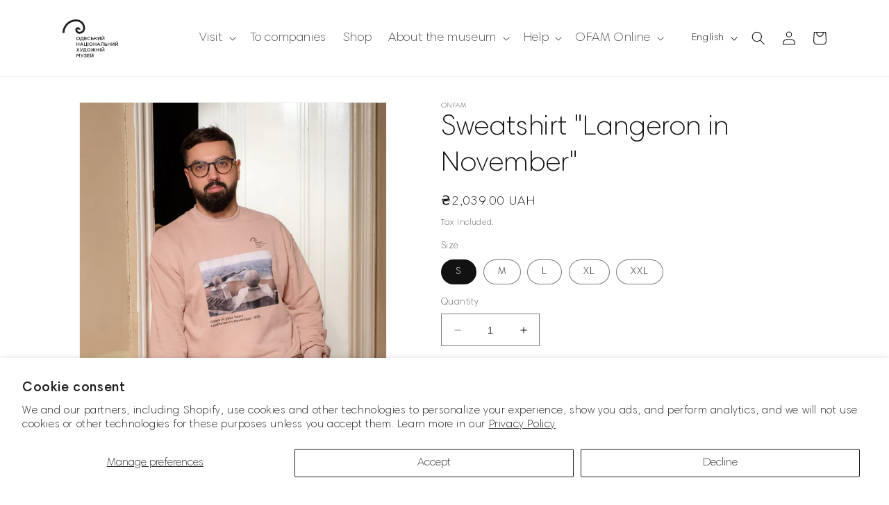

--- FILE ---
content_type: text/html; charset=utf-8
request_url: https://shop.ofam.ua/en/products/%D1%81%D0%B2%D1%96%D1%82%D1%88%D0%BE%D1%82-%D0%BB%D0%B0%D0%BD%D0%B6%D0%B5%D1%80%D0%BE%D0%BD-%D0%B2-%D0%BB%D0%B8%D1%81%D1%82%D0%BE%D0%BF%D0%B0%D0%B4%D1%96
body_size: 24856
content:
<!doctype html>
<html class="no-js" lang="en">
  <head>
    <meta charset="utf-8">
    <meta http-equiv="X-UA-Compatible" content="IE=edge">
    <meta name="viewport" content="width=device-width,initial-scale=1">
    <meta name="theme-color" content="">
    <link rel="canonical" href="https://shop.ofam.ua/en/products/%d1%81%d0%b2%d1%96%d1%82%d1%88%d0%be%d1%82-%d0%bb%d0%b0%d0%bd%d0%b6%d0%b5%d1%80%d0%be%d0%bd-%d0%b2-%d0%bb%d0%b8%d1%81%d1%82%d0%be%d0%bf%d0%b0%d0%b4%d1%96">
    <link rel="preconnect" href="https://cdn.shopify.com" crossorigin><link rel="icon" type="image/png" href="//shop.ofam.ua/cdn/shop/files/cropped-favicon-ofam.png?crop=center&height=32&v=1685301330&width=32"><link rel="preconnect" href="https://fonts.shopifycdn.com" crossorigin><title>
      Sweatshirt &quot;Langeron in November&quot;
 &ndash; ONFAM</title>

    
      <meta name="description" content="Sweatshirt with a reproduction of Yuri Yegorov&#39;s work &quot;Langeron in November&quot; from the main exhibition of the Odessa Art Museum. Three-piece suit, mink color, size measurements in the photo carousel.">
    

    

<meta property="og:site_name" content="ONFAM">
<meta property="og:url" content="https://shop.ofam.ua/en/products/%d1%81%d0%b2%d1%96%d1%82%d1%88%d0%be%d1%82-%d0%bb%d0%b0%d0%bd%d0%b6%d0%b5%d1%80%d0%be%d0%bd-%d0%b2-%d0%bb%d0%b8%d1%81%d1%82%d0%be%d0%bf%d0%b0%d0%b4%d1%96">
<meta property="og:title" content="Sweatshirt &quot;Langeron in November&quot;">
<meta property="og:type" content="product">
<meta property="og:description" content="Sweatshirt with a reproduction of Yuri Yegorov&#39;s work &quot;Langeron in November&quot; from the main exhibition of the Odessa Art Museum. Three-piece suit, mink color, size measurements in the photo carousel."><meta property="og:image" content="http://shop.ofam.ua/cdn/shop/files/DSF2459.jpg?v=1702979113">
  <meta property="og:image:secure_url" content="https://shop.ofam.ua/cdn/shop/files/DSF2459.jpg?v=1702979113">
  <meta property="og:image:width" content="3933">
  <meta property="og:image:height" content="4879"><meta property="og:price:amount" content="2,039.00">
  <meta property="og:price:currency" content="UAH"><meta name="twitter:card" content="summary_large_image">
<meta name="twitter:title" content="Sweatshirt &quot;Langeron in November&quot;">
<meta name="twitter:description" content="Sweatshirt with a reproduction of Yuri Yegorov&#39;s work &quot;Langeron in November&quot; from the main exhibition of the Odessa Art Museum. Three-piece suit, mink color, size measurements in the photo carousel.">


    <script src="//shop.ofam.ua/cdn/shop/t/1/assets/constants.js?v=95358004781563950421685282891" defer="defer"></script>
    <script src="//shop.ofam.ua/cdn/shop/t/1/assets/pubsub.js?v=2921868252632587581685282901" defer="defer"></script>
    <script src="//shop.ofam.ua/cdn/shop/t/1/assets/global.js?v=127210358271191040921685282894" defer="defer"></script>
    <script>window.performance && window.performance.mark && window.performance.mark('shopify.content_for_header.start');</script><meta id="shopify-digital-wallet" name="shopify-digital-wallet" content="/76867469588/digital_wallets/dialog">
<link rel="alternate" hreflang="x-default" href="https://shop.ofam.ua/products/%D1%81%D0%B2%D1%96%D1%82%D1%88%D0%BE%D1%82-%D0%BB%D0%B0%D0%BD%D0%B6%D0%B5%D1%80%D0%BE%D0%BD-%D0%B2-%D0%BB%D0%B8%D1%81%D1%82%D0%BE%D0%BF%D0%B0%D0%B4%D1%96">
<link rel="alternate" hreflang="uk" href="https://shop.ofam.ua/products/%D1%81%D0%B2%D1%96%D1%82%D1%88%D0%BE%D1%82-%D0%BB%D0%B0%D0%BD%D0%B6%D0%B5%D1%80%D0%BE%D0%BD-%D0%B2-%D0%BB%D0%B8%D1%81%D1%82%D0%BE%D0%BF%D0%B0%D0%B4%D1%96">
<link rel="alternate" hreflang="en" href="https://shop.ofam.ua/en/products/%D1%81%D0%B2%D1%96%D1%82%D1%88%D0%BE%D1%82-%D0%BB%D0%B0%D0%BD%D0%B6%D0%B5%D1%80%D0%BE%D0%BD-%D0%B2-%D0%BB%D0%B8%D1%81%D1%82%D0%BE%D0%BF%D0%B0%D0%B4%D1%96">
<link rel="alternate" type="application/json+oembed" href="https://shop.ofam.ua/en/products/%d1%81%d0%b2%d1%96%d1%82%d1%88%d0%be%d1%82-%d0%bb%d0%b0%d0%bd%d0%b6%d0%b5%d1%80%d0%be%d0%bd-%d0%b2-%d0%bb%d0%b8%d1%81%d1%82%d0%be%d0%bf%d0%b0%d0%b4%d1%96.oembed">
<script async="async" src="/checkouts/internal/preloads.js?locale=en-UA"></script>
<script id="shopify-features" type="application/json">{"accessToken":"cda6b8acb060681f0cbb55e4983c0743","betas":["rich-media-storefront-analytics"],"domain":"shop.ofam.ua","predictiveSearch":true,"shopId":76867469588,"locale":"en"}</script>
<script>var Shopify = Shopify || {};
Shopify.shop = "3a1af3-2.myshopify.com";
Shopify.locale = "en";
Shopify.currency = {"active":"UAH","rate":"1.0"};
Shopify.country = "UA";
Shopify.theme = {"name":"OFAM Store","id":150511288596,"schema_name":"Dawn","schema_version":"9.0.0","theme_store_id":887,"role":"main"};
Shopify.theme.handle = "null";
Shopify.theme.style = {"id":null,"handle":null};
Shopify.cdnHost = "shop.ofam.ua/cdn";
Shopify.routes = Shopify.routes || {};
Shopify.routes.root = "/en/";</script>
<script type="module">!function(o){(o.Shopify=o.Shopify||{}).modules=!0}(window);</script>
<script>!function(o){function n(){var o=[];function n(){o.push(Array.prototype.slice.apply(arguments))}return n.q=o,n}var t=o.Shopify=o.Shopify||{};t.loadFeatures=n(),t.autoloadFeatures=n()}(window);</script>
<script id="shop-js-analytics" type="application/json">{"pageType":"product"}</script>
<script defer="defer" async type="module" src="//shop.ofam.ua/cdn/shopifycloud/shop-js/modules/v2/client.init-shop-cart-sync_BdyHc3Nr.en.esm.js"></script>
<script defer="defer" async type="module" src="//shop.ofam.ua/cdn/shopifycloud/shop-js/modules/v2/chunk.common_Daul8nwZ.esm.js"></script>
<script type="module">
  await import("//shop.ofam.ua/cdn/shopifycloud/shop-js/modules/v2/client.init-shop-cart-sync_BdyHc3Nr.en.esm.js");
await import("//shop.ofam.ua/cdn/shopifycloud/shop-js/modules/v2/chunk.common_Daul8nwZ.esm.js");

  window.Shopify.SignInWithShop?.initShopCartSync?.({"fedCMEnabled":true,"windoidEnabled":true});

</script>
<script>(function() {
  var isLoaded = false;
  function asyncLoad() {
    if (isLoaded) return;
    isLoaded = true;
    var urls = ["https:\/\/tools.luckyorange.com\/core\/lo.js?site-id=cc384f4c\u0026shop=3a1af3-2.myshopify.com"];
    for (var i = 0; i < urls.length; i++) {
      var s = document.createElement('script');
      s.type = 'text/javascript';
      s.async = true;
      s.src = urls[i];
      var x = document.getElementsByTagName('script')[0];
      x.parentNode.insertBefore(s, x);
    }
  };
  if(window.attachEvent) {
    window.attachEvent('onload', asyncLoad);
  } else {
    window.addEventListener('load', asyncLoad, false);
  }
})();</script>
<script id="__st">var __st={"a":76867469588,"offset":-18000,"reqid":"13c1abea-d731-4b16-b398-4ee16b755864-1768960589","pageurl":"shop.ofam.ua\/en\/products\/%D1%81%D0%B2%D1%96%D1%82%D1%88%D0%BE%D1%82-%D0%BB%D0%B0%D0%BD%D0%B6%D0%B5%D1%80%D0%BE%D0%BD-%D0%B2-%D0%BB%D0%B8%D1%81%D1%82%D0%BE%D0%BF%D0%B0%D0%B4%D1%96","u":"42de251d73d8","p":"product","rtyp":"product","rid":8887211852052};</script>
<script>window.ShopifyPaypalV4VisibilityTracking = true;</script>
<script id="captcha-bootstrap">!function(){'use strict';const t='contact',e='account',n='new_comment',o=[[t,t],['blogs',n],['comments',n],[t,'customer']],c=[[e,'customer_login'],[e,'guest_login'],[e,'recover_customer_password'],[e,'create_customer']],r=t=>t.map((([t,e])=>`form[action*='/${t}']:not([data-nocaptcha='true']) input[name='form_type'][value='${e}']`)).join(','),a=t=>()=>t?[...document.querySelectorAll(t)].map((t=>t.form)):[];function s(){const t=[...o],e=r(t);return a(e)}const i='password',u='form_key',d=['recaptcha-v3-token','g-recaptcha-response','h-captcha-response',i],f=()=>{try{return window.sessionStorage}catch{return}},m='__shopify_v',_=t=>t.elements[u];function p(t,e,n=!1){try{const o=window.sessionStorage,c=JSON.parse(o.getItem(e)),{data:r}=function(t){const{data:e,action:n}=t;return t[m]||n?{data:e,action:n}:{data:t,action:n}}(c);for(const[e,n]of Object.entries(r))t.elements[e]&&(t.elements[e].value=n);n&&o.removeItem(e)}catch(o){console.error('form repopulation failed',{error:o})}}const l='form_type',E='cptcha';function T(t){t.dataset[E]=!0}const w=window,h=w.document,L='Shopify',v='ce_forms',y='captcha';let A=!1;((t,e)=>{const n=(g='f06e6c50-85a8-45c8-87d0-21a2b65856fe',I='https://cdn.shopify.com/shopifycloud/storefront-forms-hcaptcha/ce_storefront_forms_captcha_hcaptcha.v1.5.2.iife.js',D={infoText:'Protected by hCaptcha',privacyText:'Privacy',termsText:'Terms'},(t,e,n)=>{const o=w[L][v],c=o.bindForm;if(c)return c(t,g,e,D).then(n);var r;o.q.push([[t,g,e,D],n]),r=I,A||(h.body.append(Object.assign(h.createElement('script'),{id:'captcha-provider',async:!0,src:r})),A=!0)});var g,I,D;w[L]=w[L]||{},w[L][v]=w[L][v]||{},w[L][v].q=[],w[L][y]=w[L][y]||{},w[L][y].protect=function(t,e){n(t,void 0,e),T(t)},Object.freeze(w[L][y]),function(t,e,n,w,h,L){const[v,y,A,g]=function(t,e,n){const i=e?o:[],u=t?c:[],d=[...i,...u],f=r(d),m=r(i),_=r(d.filter((([t,e])=>n.includes(e))));return[a(f),a(m),a(_),s()]}(w,h,L),I=t=>{const e=t.target;return e instanceof HTMLFormElement?e:e&&e.form},D=t=>v().includes(t);t.addEventListener('submit',(t=>{const e=I(t);if(!e)return;const n=D(e)&&!e.dataset.hcaptchaBound&&!e.dataset.recaptchaBound,o=_(e),c=g().includes(e)&&(!o||!o.value);(n||c)&&t.preventDefault(),c&&!n&&(function(t){try{if(!f())return;!function(t){const e=f();if(!e)return;const n=_(t);if(!n)return;const o=n.value;o&&e.removeItem(o)}(t);const e=Array.from(Array(32),(()=>Math.random().toString(36)[2])).join('');!function(t,e){_(t)||t.append(Object.assign(document.createElement('input'),{type:'hidden',name:u})),t.elements[u].value=e}(t,e),function(t,e){const n=f();if(!n)return;const o=[...t.querySelectorAll(`input[type='${i}']`)].map((({name:t})=>t)),c=[...d,...o],r={};for(const[a,s]of new FormData(t).entries())c.includes(a)||(r[a]=s);n.setItem(e,JSON.stringify({[m]:1,action:t.action,data:r}))}(t,e)}catch(e){console.error('failed to persist form',e)}}(e),e.submit())}));const S=(t,e)=>{t&&!t.dataset[E]&&(n(t,e.some((e=>e===t))),T(t))};for(const o of['focusin','change'])t.addEventListener(o,(t=>{const e=I(t);D(e)&&S(e,y())}));const B=e.get('form_key'),M=e.get(l),P=B&&M;t.addEventListener('DOMContentLoaded',(()=>{const t=y();if(P)for(const e of t)e.elements[l].value===M&&p(e,B);[...new Set([...A(),...v().filter((t=>'true'===t.dataset.shopifyCaptcha))])].forEach((e=>S(e,t)))}))}(h,new URLSearchParams(w.location.search),n,t,e,['guest_login'])})(!0,!0)}();</script>
<script integrity="sha256-4kQ18oKyAcykRKYeNunJcIwy7WH5gtpwJnB7kiuLZ1E=" data-source-attribution="shopify.loadfeatures" defer="defer" src="//shop.ofam.ua/cdn/shopifycloud/storefront/assets/storefront/load_feature-a0a9edcb.js" crossorigin="anonymous"></script>
<script data-source-attribution="shopify.dynamic_checkout.dynamic.init">var Shopify=Shopify||{};Shopify.PaymentButton=Shopify.PaymentButton||{isStorefrontPortableWallets:!0,init:function(){window.Shopify.PaymentButton.init=function(){};var t=document.createElement("script");t.src="https://shop.ofam.ua/cdn/shopifycloud/portable-wallets/latest/portable-wallets.en.js",t.type="module",document.head.appendChild(t)}};
</script>
<script data-source-attribution="shopify.dynamic_checkout.buyer_consent">
  function portableWalletsHideBuyerConsent(e){var t=document.getElementById("shopify-buyer-consent"),n=document.getElementById("shopify-subscription-policy-button");t&&n&&(t.classList.add("hidden"),t.setAttribute("aria-hidden","true"),n.removeEventListener("click",e))}function portableWalletsShowBuyerConsent(e){var t=document.getElementById("shopify-buyer-consent"),n=document.getElementById("shopify-subscription-policy-button");t&&n&&(t.classList.remove("hidden"),t.removeAttribute("aria-hidden"),n.addEventListener("click",e))}window.Shopify?.PaymentButton&&(window.Shopify.PaymentButton.hideBuyerConsent=portableWalletsHideBuyerConsent,window.Shopify.PaymentButton.showBuyerConsent=portableWalletsShowBuyerConsent);
</script>
<script data-source-attribution="shopify.dynamic_checkout.cart.bootstrap">document.addEventListener("DOMContentLoaded",(function(){function t(){return document.querySelector("shopify-accelerated-checkout-cart, shopify-accelerated-checkout")}if(t())Shopify.PaymentButton.init();else{new MutationObserver((function(e,n){t()&&(Shopify.PaymentButton.init(),n.disconnect())})).observe(document.body,{childList:!0,subtree:!0})}}));
</script>
<script id='scb4127' type='text/javascript' async='' src='https://shop.ofam.ua/cdn/shopifycloud/privacy-banner/storefront-banner.js'></script><script id="sections-script" data-sections="header" defer="defer" src="//shop.ofam.ua/cdn/shop/t/1/compiled_assets/scripts.js?v=354"></script>
<script>window.performance && window.performance.mark && window.performance.mark('shopify.content_for_header.end');</script>


    <style data-shopify>
      @font-face {
  font-family: Poppins;
  font-weight: 400;
  font-style: normal;
  font-display: swap;
  src: url("//shop.ofam.ua/cdn/fonts/poppins/poppins_n4.0ba78fa5af9b0e1a374041b3ceaadf0a43b41362.woff2") format("woff2"),
       url("//shop.ofam.ua/cdn/fonts/poppins/poppins_n4.214741a72ff2596839fc9760ee7a770386cf16ca.woff") format("woff");
}

      @font-face {
  font-family: Poppins;
  font-weight: 700;
  font-style: normal;
  font-display: swap;
  src: url("//shop.ofam.ua/cdn/fonts/poppins/poppins_n7.56758dcf284489feb014a026f3727f2f20a54626.woff2") format("woff2"),
       url("//shop.ofam.ua/cdn/fonts/poppins/poppins_n7.f34f55d9b3d3205d2cd6f64955ff4b36f0cfd8da.woff") format("woff");
}

      @font-face {
  font-family: Poppins;
  font-weight: 400;
  font-style: italic;
  font-display: swap;
  src: url("//shop.ofam.ua/cdn/fonts/poppins/poppins_i4.846ad1e22474f856bd6b81ba4585a60799a9f5d2.woff2") format("woff2"),
       url("//shop.ofam.ua/cdn/fonts/poppins/poppins_i4.56b43284e8b52fc64c1fd271f289a39e8477e9ec.woff") format("woff");
}

      @font-face {
  font-family: Poppins;
  font-weight: 700;
  font-style: italic;
  font-display: swap;
  src: url("//shop.ofam.ua/cdn/fonts/poppins/poppins_i7.42fd71da11e9d101e1e6c7932199f925f9eea42d.woff2") format("woff2"),
       url("//shop.ofam.ua/cdn/fonts/poppins/poppins_i7.ec8499dbd7616004e21155106d13837fff4cf556.woff") format("woff");
}

      @font-face {
  font-family: Poppins;
  font-weight: 400;
  font-style: normal;
  font-display: swap;
  src: url("//shop.ofam.ua/cdn/fonts/poppins/poppins_n4.0ba78fa5af9b0e1a374041b3ceaadf0a43b41362.woff2") format("woff2"),
       url("//shop.ofam.ua/cdn/fonts/poppins/poppins_n4.214741a72ff2596839fc9760ee7a770386cf16ca.woff") format("woff");
}


      :root {
        --font-body-family: Poppins, sans-serif;
        --font-body-style: normal;
        --font-body-weight: 400;
        --font-body-weight-bold: 700;

        --font-heading-family: Poppins, sans-serif;
        --font-heading-style: normal;
        --font-heading-weight: 400;

        --font-body-scale: 1.0;
        --font-heading-scale: 1.0;

        --color-base-text: 18, 18, 18;
        --color-shadow: 18, 18, 18;
        --color-base-background-1: 255, 255, 255;
        --color-base-background-2: 243, 243, 243;
        --color-base-solid-button-labels: 255, 255, 255;
        --color-base-outline-button-labels: 18, 18, 18;
        --color-base-accent-1: 18, 18, 18;
        --color-base-accent-2: 51, 79, 180;
        --payment-terms-background-color: #ffffff;

        --gradient-base-background-1: #ffffff;
        --gradient-base-background-2: #f3f3f3;
        --gradient-base-accent-1: #121212;
        --gradient-base-accent-2: #334fb4;

        --media-padding: px;
        --media-border-opacity: 0.05;
        --media-border-width: 1px;
        --media-radius: 0px;
        --media-shadow-opacity: 0.0;
        --media-shadow-horizontal-offset: 0px;
        --media-shadow-vertical-offset: 4px;
        --media-shadow-blur-radius: 5px;
        --media-shadow-visible: 0;

        --page-width: 120rem;
        --page-width-margin: 0rem;

        --product-card-image-padding: 0.0rem;
        --product-card-corner-radius: 0.0rem;
        --product-card-text-alignment: left;
        --product-card-border-width: 0.0rem;
        --product-card-border-opacity: 0.1;
        --product-card-shadow-opacity: 0.0;
        --product-card-shadow-visible: 0;
        --product-card-shadow-horizontal-offset: 0.0rem;
        --product-card-shadow-vertical-offset: 0.4rem;
        --product-card-shadow-blur-radius: 0.5rem;

        --collection-card-image-padding: 0.0rem;
        --collection-card-corner-radius: 0.0rem;
        --collection-card-text-alignment: left;
        --collection-card-border-width: 0.0rem;
        --collection-card-border-opacity: 0.1;
        --collection-card-shadow-opacity: 0.0;
        --collection-card-shadow-visible: 0;
        --collection-card-shadow-horizontal-offset: 0.0rem;
        --collection-card-shadow-vertical-offset: 0.4rem;
        --collection-card-shadow-blur-radius: 0.5rem;

        --blog-card-image-padding: 0.0rem;
        --blog-card-corner-radius: 0.0rem;
        --blog-card-text-alignment: left;
        --blog-card-border-width: 0.0rem;
        --blog-card-border-opacity: 0.1;
        --blog-card-shadow-opacity: 0.0;
        --blog-card-shadow-visible: 0;
        --blog-card-shadow-horizontal-offset: 0.0rem;
        --blog-card-shadow-vertical-offset: 0.4rem;
        --blog-card-shadow-blur-radius: 0.5rem;

        --badge-corner-radius: 4.0rem;

        --popup-border-width: 1px;
        --popup-border-opacity: 0.1;
        --popup-corner-radius: 0px;
        --popup-shadow-opacity: 0.0;
        --popup-shadow-horizontal-offset: 0px;
        --popup-shadow-vertical-offset: 4px;
        --popup-shadow-blur-radius: 5px;

        --drawer-border-width: 1px;
        --drawer-border-opacity: 0.1;
        --drawer-shadow-opacity: 0.0;
        --drawer-shadow-horizontal-offset: 0px;
        --drawer-shadow-vertical-offset: 4px;
        --drawer-shadow-blur-radius: 5px;

        --spacing-sections-desktop: 0px;
        --spacing-sections-mobile: 0px;

        --grid-desktop-vertical-spacing: 8px;
        --grid-desktop-horizontal-spacing: 8px;
        --grid-mobile-vertical-spacing: 4px;
        --grid-mobile-horizontal-spacing: 4px;

        --text-boxes-border-opacity: 0.1;
        --text-boxes-border-width: 0px;
        --text-boxes-radius: 0px;
        --text-boxes-shadow-opacity: 0.0;
        --text-boxes-shadow-visible: 0;
        --text-boxes-shadow-horizontal-offset: 0px;
        --text-boxes-shadow-vertical-offset: 4px;
        --text-boxes-shadow-blur-radius: 5px;

        --buttons-radius: 0px;
        --buttons-radius-outset: 0px;
        --buttons-border-width: 1px;
        --buttons-border-opacity: 1.0;
        --buttons-shadow-opacity: 0.0;
        --buttons-shadow-visible: 0;
        --buttons-shadow-horizontal-offset: 0px;
        --buttons-shadow-vertical-offset: 4px;
        --buttons-shadow-blur-radius: 5px;
        --buttons-border-offset: 0px;

        --inputs-radius: 0px;
        --inputs-border-width: 1px;
        --inputs-border-opacity: 0.55;
        --inputs-shadow-opacity: 0.0;
        --inputs-shadow-horizontal-offset: 0px;
        --inputs-margin-offset: 0px;
        --inputs-shadow-vertical-offset: 4px;
        --inputs-shadow-blur-radius: 5px;
        --inputs-radius-outset: 0px;

        --variant-pills-radius: 40px;
        --variant-pills-border-width: 1px;
        --variant-pills-border-opacity: 0.55;
        --variant-pills-shadow-opacity: 0.0;
        --variant-pills-shadow-horizontal-offset: 0px;
        --variant-pills-shadow-vertical-offset: 4px;
        --variant-pills-shadow-blur-radius: 5px;
      }

      *,
      *::before,
      *::after {
        box-sizing: inherit;
      }

      html {
        box-sizing: border-box;
        font-size: calc(var(--font-body-scale) * 62.5%);
        height: 100%;
      }

      body {
        display: grid;
        grid-template-rows: auto auto 1fr auto;
        grid-template-columns: 100%;
        min-height: 100%;
        margin: 0;
        font-size: 1.5rem;
        letter-spacing: 0.06rem;
        line-height: calc(1 + 0.8 / var(--font-body-scale));
        font-family: "HarmoniaSansProCyr";
        font-style: var(--font-body-style);
        font-weight: var(--font-body-weight);
      }

        @font-face {
        font-family: "HarmoniaSansProCyr";
        font-weight: 300;
        src: url("https://cdn.shopify.com/s/files/1/0768/6746/9588/files/HarmoniaSansProCyr-Light.woff2?v=1685660587") format("woff2");
      }

        @font-face {
        font-family: "HarmoniaSansProCyr";
        font-weight: 600;
        src: url("https://cdn.shopify.com/s/files/1/0768/6746/9588/files/HarmoniaSansProCyr-SemiBd.woff2?v=1685660587") format("woff2");
      }

      @media screen and (min-width: 750px) {
        body {
          font-size: 1.6rem;
        }
      }
    </style>

    <link href="//shop.ofam.ua/cdn/shop/t/1/assets/base.css?v=27766797892529258181685661173" rel="stylesheet" type="text/css" media="all" />
<link rel="preload" as="font" href="//shop.ofam.ua/cdn/fonts/poppins/poppins_n4.0ba78fa5af9b0e1a374041b3ceaadf0a43b41362.woff2" type="font/woff2" crossorigin><link rel="preload" as="font" href="//shop.ofam.ua/cdn/fonts/poppins/poppins_n4.0ba78fa5af9b0e1a374041b3ceaadf0a43b41362.woff2" type="font/woff2" crossorigin><link rel="stylesheet" href="//shop.ofam.ua/cdn/shop/t/1/assets/component-predictive-search.css?v=85913294783299393391685282887" media="print" onload="this.media='all'"><script>document.documentElement.className = document.documentElement.className.replace('no-js', 'js');
    if (Shopify.designMode) {
      document.documentElement.classList.add('shopify-design-mode');
    }
    </script>

    
    
    

    

 </script>
    
  <script src="https://cdn.shopify.com/extensions/19689677-6488-4a31-adf3-fcf4359c5fd9/forms-2295/assets/shopify-forms-loader.js" type="text/javascript" defer="defer"></script>
<link href="https://monorail-edge.shopifysvc.com" rel="dns-prefetch">
<script>(function(){if ("sendBeacon" in navigator && "performance" in window) {try {var session_token_from_headers = performance.getEntriesByType('navigation')[0].serverTiming.find(x => x.name == '_s').description;} catch {var session_token_from_headers = undefined;}var session_cookie_matches = document.cookie.match(/_shopify_s=([^;]*)/);var session_token_from_cookie = session_cookie_matches && session_cookie_matches.length === 2 ? session_cookie_matches[1] : "";var session_token = session_token_from_headers || session_token_from_cookie || "";function handle_abandonment_event(e) {var entries = performance.getEntries().filter(function(entry) {return /monorail-edge.shopifysvc.com/.test(entry.name);});if (!window.abandonment_tracked && entries.length === 0) {window.abandonment_tracked = true;var currentMs = Date.now();var navigation_start = performance.timing.navigationStart;var payload = {shop_id: 76867469588,url: window.location.href,navigation_start,duration: currentMs - navigation_start,session_token,page_type: "product"};window.navigator.sendBeacon("https://monorail-edge.shopifysvc.com/v1/produce", JSON.stringify({schema_id: "online_store_buyer_site_abandonment/1.1",payload: payload,metadata: {event_created_at_ms: currentMs,event_sent_at_ms: currentMs}}));}}window.addEventListener('pagehide', handle_abandonment_event);}}());</script>
<script id="web-pixels-manager-setup">(function e(e,d,r,n,o){if(void 0===o&&(o={}),!Boolean(null===(a=null===(i=window.Shopify)||void 0===i?void 0:i.analytics)||void 0===a?void 0:a.replayQueue)){var i,a;window.Shopify=window.Shopify||{};var t=window.Shopify;t.analytics=t.analytics||{};var s=t.analytics;s.replayQueue=[],s.publish=function(e,d,r){return s.replayQueue.push([e,d,r]),!0};try{self.performance.mark("wpm:start")}catch(e){}var l=function(){var e={modern:/Edge?\/(1{2}[4-9]|1[2-9]\d|[2-9]\d{2}|\d{4,})\.\d+(\.\d+|)|Firefox\/(1{2}[4-9]|1[2-9]\d|[2-9]\d{2}|\d{4,})\.\d+(\.\d+|)|Chrom(ium|e)\/(9{2}|\d{3,})\.\d+(\.\d+|)|(Maci|X1{2}).+ Version\/(15\.\d+|(1[6-9]|[2-9]\d|\d{3,})\.\d+)([,.]\d+|)( \(\w+\)|)( Mobile\/\w+|) Safari\/|Chrome.+OPR\/(9{2}|\d{3,})\.\d+\.\d+|(CPU[ +]OS|iPhone[ +]OS|CPU[ +]iPhone|CPU IPhone OS|CPU iPad OS)[ +]+(15[._]\d+|(1[6-9]|[2-9]\d|\d{3,})[._]\d+)([._]\d+|)|Android:?[ /-](13[3-9]|1[4-9]\d|[2-9]\d{2}|\d{4,})(\.\d+|)(\.\d+|)|Android.+Firefox\/(13[5-9]|1[4-9]\d|[2-9]\d{2}|\d{4,})\.\d+(\.\d+|)|Android.+Chrom(ium|e)\/(13[3-9]|1[4-9]\d|[2-9]\d{2}|\d{4,})\.\d+(\.\d+|)|SamsungBrowser\/([2-9]\d|\d{3,})\.\d+/,legacy:/Edge?\/(1[6-9]|[2-9]\d|\d{3,})\.\d+(\.\d+|)|Firefox\/(5[4-9]|[6-9]\d|\d{3,})\.\d+(\.\d+|)|Chrom(ium|e)\/(5[1-9]|[6-9]\d|\d{3,})\.\d+(\.\d+|)([\d.]+$|.*Safari\/(?![\d.]+ Edge\/[\d.]+$))|(Maci|X1{2}).+ Version\/(10\.\d+|(1[1-9]|[2-9]\d|\d{3,})\.\d+)([,.]\d+|)( \(\w+\)|)( Mobile\/\w+|) Safari\/|Chrome.+OPR\/(3[89]|[4-9]\d|\d{3,})\.\d+\.\d+|(CPU[ +]OS|iPhone[ +]OS|CPU[ +]iPhone|CPU IPhone OS|CPU iPad OS)[ +]+(10[._]\d+|(1[1-9]|[2-9]\d|\d{3,})[._]\d+)([._]\d+|)|Android:?[ /-](13[3-9]|1[4-9]\d|[2-9]\d{2}|\d{4,})(\.\d+|)(\.\d+|)|Mobile Safari.+OPR\/([89]\d|\d{3,})\.\d+\.\d+|Android.+Firefox\/(13[5-9]|1[4-9]\d|[2-9]\d{2}|\d{4,})\.\d+(\.\d+|)|Android.+Chrom(ium|e)\/(13[3-9]|1[4-9]\d|[2-9]\d{2}|\d{4,})\.\d+(\.\d+|)|Android.+(UC? ?Browser|UCWEB|U3)[ /]?(15\.([5-9]|\d{2,})|(1[6-9]|[2-9]\d|\d{3,})\.\d+)\.\d+|SamsungBrowser\/(5\.\d+|([6-9]|\d{2,})\.\d+)|Android.+MQ{2}Browser\/(14(\.(9|\d{2,})|)|(1[5-9]|[2-9]\d|\d{3,})(\.\d+|))(\.\d+|)|K[Aa][Ii]OS\/(3\.\d+|([4-9]|\d{2,})\.\d+)(\.\d+|)/},d=e.modern,r=e.legacy,n=navigator.userAgent;return n.match(d)?"modern":n.match(r)?"legacy":"unknown"}(),u="modern"===l?"modern":"legacy",c=(null!=n?n:{modern:"",legacy:""})[u],f=function(e){return[e.baseUrl,"/wpm","/b",e.hashVersion,"modern"===e.buildTarget?"m":"l",".js"].join("")}({baseUrl:d,hashVersion:r,buildTarget:u}),m=function(e){var d=e.version,r=e.bundleTarget,n=e.surface,o=e.pageUrl,i=e.monorailEndpoint;return{emit:function(e){var a=e.status,t=e.errorMsg,s=(new Date).getTime(),l=JSON.stringify({metadata:{event_sent_at_ms:s},events:[{schema_id:"web_pixels_manager_load/3.1",payload:{version:d,bundle_target:r,page_url:o,status:a,surface:n,error_msg:t},metadata:{event_created_at_ms:s}}]});if(!i)return console&&console.warn&&console.warn("[Web Pixels Manager] No Monorail endpoint provided, skipping logging."),!1;try{return self.navigator.sendBeacon.bind(self.navigator)(i,l)}catch(e){}var u=new XMLHttpRequest;try{return u.open("POST",i,!0),u.setRequestHeader("Content-Type","text/plain"),u.send(l),!0}catch(e){return console&&console.warn&&console.warn("[Web Pixels Manager] Got an unhandled error while logging to Monorail."),!1}}}}({version:r,bundleTarget:l,surface:e.surface,pageUrl:self.location.href,monorailEndpoint:e.monorailEndpoint});try{o.browserTarget=l,function(e){var d=e.src,r=e.async,n=void 0===r||r,o=e.onload,i=e.onerror,a=e.sri,t=e.scriptDataAttributes,s=void 0===t?{}:t,l=document.createElement("script"),u=document.querySelector("head"),c=document.querySelector("body");if(l.async=n,l.src=d,a&&(l.integrity=a,l.crossOrigin="anonymous"),s)for(var f in s)if(Object.prototype.hasOwnProperty.call(s,f))try{l.dataset[f]=s[f]}catch(e){}if(o&&l.addEventListener("load",o),i&&l.addEventListener("error",i),u)u.appendChild(l);else{if(!c)throw new Error("Did not find a head or body element to append the script");c.appendChild(l)}}({src:f,async:!0,onload:function(){if(!function(){var e,d;return Boolean(null===(d=null===(e=window.Shopify)||void 0===e?void 0:e.analytics)||void 0===d?void 0:d.initialized)}()){var d=window.webPixelsManager.init(e)||void 0;if(d){var r=window.Shopify.analytics;r.replayQueue.forEach((function(e){var r=e[0],n=e[1],o=e[2];d.publishCustomEvent(r,n,o)})),r.replayQueue=[],r.publish=d.publishCustomEvent,r.visitor=d.visitor,r.initialized=!0}}},onerror:function(){return m.emit({status:"failed",errorMsg:"".concat(f," has failed to load")})},sri:function(e){var d=/^sha384-[A-Za-z0-9+/=]+$/;return"string"==typeof e&&d.test(e)}(c)?c:"",scriptDataAttributes:o}),m.emit({status:"loading"})}catch(e){m.emit({status:"failed",errorMsg:(null==e?void 0:e.message)||"Unknown error"})}}})({shopId: 76867469588,storefrontBaseUrl: "https://shop.ofam.ua",extensionsBaseUrl: "https://extensions.shopifycdn.com/cdn/shopifycloud/web-pixels-manager",monorailEndpoint: "https://monorail-edge.shopifysvc.com/unstable/produce_batch",surface: "storefront-renderer",enabledBetaFlags: ["2dca8a86"],webPixelsConfigList: [{"id":"815989012","configuration":"{\"config\":\"{\\\"pixel_id\\\":\\\"G-TRPK37JVB4\\\",\\\"gtag_events\\\":[{\\\"type\\\":\\\"purchase\\\",\\\"action_label\\\":\\\"G-TRPK37JVB4\\\"},{\\\"type\\\":\\\"page_view\\\",\\\"action_label\\\":\\\"G-TRPK37JVB4\\\"},{\\\"type\\\":\\\"view_item\\\",\\\"action_label\\\":\\\"G-TRPK37JVB4\\\"},{\\\"type\\\":\\\"search\\\",\\\"action_label\\\":\\\"G-TRPK37JVB4\\\"},{\\\"type\\\":\\\"add_to_cart\\\",\\\"action_label\\\":\\\"G-TRPK37JVB4\\\"},{\\\"type\\\":\\\"begin_checkout\\\",\\\"action_label\\\":\\\"G-TRPK37JVB4\\\"},{\\\"type\\\":\\\"add_payment_info\\\",\\\"action_label\\\":\\\"G-TRPK37JVB4\\\"}],\\\"enable_monitoring_mode\\\":false}\"}","eventPayloadVersion":"v1","runtimeContext":"OPEN","scriptVersion":"b2a88bafab3e21179ed38636efcd8a93","type":"APP","apiClientId":1780363,"privacyPurposes":[],"dataSharingAdjustments":{"protectedCustomerApprovalScopes":["read_customer_address","read_customer_email","read_customer_name","read_customer_personal_data","read_customer_phone"]}},{"id":"162300180","configuration":"{\"siteId\":\"cc384f4c\",\"environment\":\"production\"}","eventPayloadVersion":"v1","runtimeContext":"STRICT","scriptVersion":"c66f5762e80601f1bfc6799b894f5761","type":"APP","apiClientId":187969,"privacyPurposes":["ANALYTICS","MARKETING","SALE_OF_DATA"],"dataSharingAdjustments":{"protectedCustomerApprovalScopes":[]}},{"id":"shopify-app-pixel","configuration":"{}","eventPayloadVersion":"v1","runtimeContext":"STRICT","scriptVersion":"0450","apiClientId":"shopify-pixel","type":"APP","privacyPurposes":["ANALYTICS","MARKETING"]},{"id":"shopify-custom-pixel","eventPayloadVersion":"v1","runtimeContext":"LAX","scriptVersion":"0450","apiClientId":"shopify-pixel","type":"CUSTOM","privacyPurposes":["ANALYTICS","MARKETING"]}],isMerchantRequest: false,initData: {"shop":{"name":"ONFAM","paymentSettings":{"currencyCode":"UAH"},"myshopifyDomain":"3a1af3-2.myshopify.com","countryCode":"UA","storefrontUrl":"https:\/\/shop.ofam.ua\/en"},"customer":null,"cart":null,"checkout":null,"productVariants":[{"price":{"amount":2039.0,"currencyCode":"UAH"},"product":{"title":"Sweatshirt \"Langeron in November\"","vendor":"ONFAM","id":"8887211852052","untranslatedTitle":"Sweatshirt \"Langeron in November\"","url":"\/en\/products\/%D1%81%D0%B2%D1%96%D1%82%D1%88%D0%BE%D1%82-%D0%BB%D0%B0%D0%BD%D0%B6%D0%B5%D1%80%D0%BE%D0%BD-%D0%B2-%D0%BB%D0%B8%D1%81%D1%82%D0%BE%D0%BF%D0%B0%D0%B4%D1%96","type":""},"id":"47305551806740","image":{"src":"\/\/shop.ofam.ua\/cdn\/shop\/files\/DSF2459.jpg?v=1702979113"},"sku":"","title":"S","untranslatedTitle":"S"},{"price":{"amount":2039.0,"currencyCode":"UAH"},"product":{"title":"Sweatshirt \"Langeron in November\"","vendor":"ONFAM","id":"8887211852052","untranslatedTitle":"Sweatshirt \"Langeron in November\"","url":"\/en\/products\/%D1%81%D0%B2%D1%96%D1%82%D1%88%D0%BE%D1%82-%D0%BB%D0%B0%D0%BD%D0%B6%D0%B5%D1%80%D0%BE%D0%BD-%D0%B2-%D0%BB%D0%B8%D1%81%D1%82%D0%BE%D0%BF%D0%B0%D0%B4%D1%96","type":""},"id":"47305551839508","image":{"src":"\/\/shop.ofam.ua\/cdn\/shop\/files\/DSF2459.jpg?v=1702979113"},"sku":"","title":"M","untranslatedTitle":"M"},{"price":{"amount":2039.0,"currencyCode":"UAH"},"product":{"title":"Sweatshirt \"Langeron in November\"","vendor":"ONFAM","id":"8887211852052","untranslatedTitle":"Sweatshirt \"Langeron in November\"","url":"\/en\/products\/%D1%81%D0%B2%D1%96%D1%82%D1%88%D0%BE%D1%82-%D0%BB%D0%B0%D0%BD%D0%B6%D0%B5%D1%80%D0%BE%D0%BD-%D0%B2-%D0%BB%D0%B8%D1%81%D1%82%D0%BE%D0%BF%D0%B0%D0%B4%D1%96","type":""},"id":"47305551872276","image":{"src":"\/\/shop.ofam.ua\/cdn\/shop\/files\/DSF2459.jpg?v=1702979113"},"sku":"","title":"L","untranslatedTitle":"L"},{"price":{"amount":2039.0,"currencyCode":"UAH"},"product":{"title":"Sweatshirt \"Langeron in November\"","vendor":"ONFAM","id":"8887211852052","untranslatedTitle":"Sweatshirt \"Langeron in November\"","url":"\/en\/products\/%D1%81%D0%B2%D1%96%D1%82%D1%88%D0%BE%D1%82-%D0%BB%D0%B0%D0%BD%D0%B6%D0%B5%D1%80%D0%BE%D0%BD-%D0%B2-%D0%BB%D0%B8%D1%81%D1%82%D0%BE%D0%BF%D0%B0%D0%B4%D1%96","type":""},"id":"47305551905044","image":{"src":"\/\/shop.ofam.ua\/cdn\/shop\/files\/DSF2459.jpg?v=1702979113"},"sku":"","title":"XL","untranslatedTitle":"XL"},{"price":{"amount":2039.0,"currencyCode":"UAH"},"product":{"title":"Sweatshirt \"Langeron in November\"","vendor":"ONFAM","id":"8887211852052","untranslatedTitle":"Sweatshirt \"Langeron in November\"","url":"\/en\/products\/%D1%81%D0%B2%D1%96%D1%82%D1%88%D0%BE%D1%82-%D0%BB%D0%B0%D0%BD%D0%B6%D0%B5%D1%80%D0%BE%D0%BD-%D0%B2-%D0%BB%D0%B8%D1%81%D1%82%D0%BE%D0%BF%D0%B0%D0%B4%D1%96","type":""},"id":"47305551937812","image":{"src":"\/\/shop.ofam.ua\/cdn\/shop\/files\/DSF2459.jpg?v=1702979113"},"sku":"","title":"XXL","untranslatedTitle":"XXL"}],"purchasingCompany":null},},"https://shop.ofam.ua/cdn","fcfee988w5aeb613cpc8e4bc33m6693e112",{"modern":"","legacy":""},{"shopId":"76867469588","storefrontBaseUrl":"https:\/\/shop.ofam.ua","extensionBaseUrl":"https:\/\/extensions.shopifycdn.com\/cdn\/shopifycloud\/web-pixels-manager","surface":"storefront-renderer","enabledBetaFlags":"[\"2dca8a86\"]","isMerchantRequest":"false","hashVersion":"fcfee988w5aeb613cpc8e4bc33m6693e112","publish":"custom","events":"[[\"page_viewed\",{}],[\"product_viewed\",{\"productVariant\":{\"price\":{\"amount\":2039.0,\"currencyCode\":\"UAH\"},\"product\":{\"title\":\"Sweatshirt \\\"Langeron in November\\\"\",\"vendor\":\"ONFAM\",\"id\":\"8887211852052\",\"untranslatedTitle\":\"Sweatshirt \\\"Langeron in November\\\"\",\"url\":\"\/en\/products\/%D1%81%D0%B2%D1%96%D1%82%D1%88%D0%BE%D1%82-%D0%BB%D0%B0%D0%BD%D0%B6%D0%B5%D1%80%D0%BE%D0%BD-%D0%B2-%D0%BB%D0%B8%D1%81%D1%82%D0%BE%D0%BF%D0%B0%D0%B4%D1%96\",\"type\":\"\"},\"id\":\"47305551806740\",\"image\":{\"src\":\"\/\/shop.ofam.ua\/cdn\/shop\/files\/DSF2459.jpg?v=1702979113\"},\"sku\":\"\",\"title\":\"S\",\"untranslatedTitle\":\"S\"}}]]"});</script><script>
  window.ShopifyAnalytics = window.ShopifyAnalytics || {};
  window.ShopifyAnalytics.meta = window.ShopifyAnalytics.meta || {};
  window.ShopifyAnalytics.meta.currency = 'UAH';
  var meta = {"product":{"id":8887211852052,"gid":"gid:\/\/shopify\/Product\/8887211852052","vendor":"ONFAM","type":"","handle":"світшот-ланжерон-в-листопаді","variants":[{"id":47305551806740,"price":203900,"name":"Sweatshirt \"Langeron in November\" - S","public_title":"S","sku":""},{"id":47305551839508,"price":203900,"name":"Sweatshirt \"Langeron in November\" - M","public_title":"M","sku":""},{"id":47305551872276,"price":203900,"name":"Sweatshirt \"Langeron in November\" - L","public_title":"L","sku":""},{"id":47305551905044,"price":203900,"name":"Sweatshirt \"Langeron in November\" - XL","public_title":"XL","sku":""},{"id":47305551937812,"price":203900,"name":"Sweatshirt \"Langeron in November\" - XXL","public_title":"XXL","sku":""}],"remote":false},"page":{"pageType":"product","resourceType":"product","resourceId":8887211852052,"requestId":"13c1abea-d731-4b16-b398-4ee16b755864-1768960589"}};
  for (var attr in meta) {
    window.ShopifyAnalytics.meta[attr] = meta[attr];
  }
</script>
<script class="analytics">
  (function () {
    var customDocumentWrite = function(content) {
      var jquery = null;

      if (window.jQuery) {
        jquery = window.jQuery;
      } else if (window.Checkout && window.Checkout.$) {
        jquery = window.Checkout.$;
      }

      if (jquery) {
        jquery('body').append(content);
      }
    };

    var hasLoggedConversion = function(token) {
      if (token) {
        return document.cookie.indexOf('loggedConversion=' + token) !== -1;
      }
      return false;
    }

    var setCookieIfConversion = function(token) {
      if (token) {
        var twoMonthsFromNow = new Date(Date.now());
        twoMonthsFromNow.setMonth(twoMonthsFromNow.getMonth() + 2);

        document.cookie = 'loggedConversion=' + token + '; expires=' + twoMonthsFromNow;
      }
    }

    var trekkie = window.ShopifyAnalytics.lib = window.trekkie = window.trekkie || [];
    if (trekkie.integrations) {
      return;
    }
    trekkie.methods = [
      'identify',
      'page',
      'ready',
      'track',
      'trackForm',
      'trackLink'
    ];
    trekkie.factory = function(method) {
      return function() {
        var args = Array.prototype.slice.call(arguments);
        args.unshift(method);
        trekkie.push(args);
        return trekkie;
      };
    };
    for (var i = 0; i < trekkie.methods.length; i++) {
      var key = trekkie.methods[i];
      trekkie[key] = trekkie.factory(key);
    }
    trekkie.load = function(config) {
      trekkie.config = config || {};
      trekkie.config.initialDocumentCookie = document.cookie;
      var first = document.getElementsByTagName('script')[0];
      var script = document.createElement('script');
      script.type = 'text/javascript';
      script.onerror = function(e) {
        var scriptFallback = document.createElement('script');
        scriptFallback.type = 'text/javascript';
        scriptFallback.onerror = function(error) {
                var Monorail = {
      produce: function produce(monorailDomain, schemaId, payload) {
        var currentMs = new Date().getTime();
        var event = {
          schema_id: schemaId,
          payload: payload,
          metadata: {
            event_created_at_ms: currentMs,
            event_sent_at_ms: currentMs
          }
        };
        return Monorail.sendRequest("https://" + monorailDomain + "/v1/produce", JSON.stringify(event));
      },
      sendRequest: function sendRequest(endpointUrl, payload) {
        // Try the sendBeacon API
        if (window && window.navigator && typeof window.navigator.sendBeacon === 'function' && typeof window.Blob === 'function' && !Monorail.isIos12()) {
          var blobData = new window.Blob([payload], {
            type: 'text/plain'
          });

          if (window.navigator.sendBeacon(endpointUrl, blobData)) {
            return true;
          } // sendBeacon was not successful

        } // XHR beacon

        var xhr = new XMLHttpRequest();

        try {
          xhr.open('POST', endpointUrl);
          xhr.setRequestHeader('Content-Type', 'text/plain');
          xhr.send(payload);
        } catch (e) {
          console.log(e);
        }

        return false;
      },
      isIos12: function isIos12() {
        return window.navigator.userAgent.lastIndexOf('iPhone; CPU iPhone OS 12_') !== -1 || window.navigator.userAgent.lastIndexOf('iPad; CPU OS 12_') !== -1;
      }
    };
    Monorail.produce('monorail-edge.shopifysvc.com',
      'trekkie_storefront_load_errors/1.1',
      {shop_id: 76867469588,
      theme_id: 150511288596,
      app_name: "storefront",
      context_url: window.location.href,
      source_url: "//shop.ofam.ua/cdn/s/trekkie.storefront.cd680fe47e6c39ca5d5df5f0a32d569bc48c0f27.min.js"});

        };
        scriptFallback.async = true;
        scriptFallback.src = '//shop.ofam.ua/cdn/s/trekkie.storefront.cd680fe47e6c39ca5d5df5f0a32d569bc48c0f27.min.js';
        first.parentNode.insertBefore(scriptFallback, first);
      };
      script.async = true;
      script.src = '//shop.ofam.ua/cdn/s/trekkie.storefront.cd680fe47e6c39ca5d5df5f0a32d569bc48c0f27.min.js';
      first.parentNode.insertBefore(script, first);
    };
    trekkie.load(
      {"Trekkie":{"appName":"storefront","development":false,"defaultAttributes":{"shopId":76867469588,"isMerchantRequest":null,"themeId":150511288596,"themeCityHash":"17157253309948226813","contentLanguage":"en","currency":"UAH","eventMetadataId":"a035728a-beea-46e0-a99a-1a7c38ac5f41"},"isServerSideCookieWritingEnabled":true,"monorailRegion":"shop_domain","enabledBetaFlags":["65f19447"]},"Session Attribution":{},"S2S":{"facebookCapiEnabled":false,"source":"trekkie-storefront-renderer","apiClientId":580111}}
    );

    var loaded = false;
    trekkie.ready(function() {
      if (loaded) return;
      loaded = true;

      window.ShopifyAnalytics.lib = window.trekkie;

      var originalDocumentWrite = document.write;
      document.write = customDocumentWrite;
      try { window.ShopifyAnalytics.merchantGoogleAnalytics.call(this); } catch(error) {};
      document.write = originalDocumentWrite;

      window.ShopifyAnalytics.lib.page(null,{"pageType":"product","resourceType":"product","resourceId":8887211852052,"requestId":"13c1abea-d731-4b16-b398-4ee16b755864-1768960589","shopifyEmitted":true});

      var match = window.location.pathname.match(/checkouts\/(.+)\/(thank_you|post_purchase)/)
      var token = match? match[1]: undefined;
      if (!hasLoggedConversion(token)) {
        setCookieIfConversion(token);
        window.ShopifyAnalytics.lib.track("Viewed Product",{"currency":"UAH","variantId":47305551806740,"productId":8887211852052,"productGid":"gid:\/\/shopify\/Product\/8887211852052","name":"Sweatshirt \"Langeron in November\" - S","price":"2039.00","sku":"","brand":"ONFAM","variant":"S","category":"","nonInteraction":true,"remote":false},undefined,undefined,{"shopifyEmitted":true});
      window.ShopifyAnalytics.lib.track("monorail:\/\/trekkie_storefront_viewed_product\/1.1",{"currency":"UAH","variantId":47305551806740,"productId":8887211852052,"productGid":"gid:\/\/shopify\/Product\/8887211852052","name":"Sweatshirt \"Langeron in November\" - S","price":"2039.00","sku":"","brand":"ONFAM","variant":"S","category":"","nonInteraction":true,"remote":false,"referer":"https:\/\/shop.ofam.ua\/en\/products\/%D1%81%D0%B2%D1%96%D1%82%D1%88%D0%BE%D1%82-%D0%BB%D0%B0%D0%BD%D0%B6%D0%B5%D1%80%D0%BE%D0%BD-%D0%B2-%D0%BB%D0%B8%D1%81%D1%82%D0%BE%D0%BF%D0%B0%D0%B4%D1%96"});
      }
    });


        var eventsListenerScript = document.createElement('script');
        eventsListenerScript.async = true;
        eventsListenerScript.src = "//shop.ofam.ua/cdn/shopifycloud/storefront/assets/shop_events_listener-3da45d37.js";
        document.getElementsByTagName('head')[0].appendChild(eventsListenerScript);

})();</script>
<script
  defer
  src="https://shop.ofam.ua/cdn/shopifycloud/perf-kit/shopify-perf-kit-3.0.4.min.js"
  data-application="storefront-renderer"
  data-shop-id="76867469588"
  data-render-region="gcp-us-central1"
  data-page-type="product"
  data-theme-instance-id="150511288596"
  data-theme-name="Dawn"
  data-theme-version="9.0.0"
  data-monorail-region="shop_domain"
  data-resource-timing-sampling-rate="10"
  data-shs="true"
  data-shs-beacon="true"
  data-shs-export-with-fetch="true"
  data-shs-logs-sample-rate="1"
  data-shs-beacon-endpoint="https://shop.ofam.ua/api/collect"
></script>
</head>

  <body class="gradient">
    <a class="skip-to-content-link button visually-hidden" href="#MainContent">
      Skip to content
    </a><!-- BEGIN sections: header-group -->
<div id="shopify-section-sections--19180828000532__header" class="shopify-section shopify-section-group-header-group section-header"><link rel="stylesheet" href="//shop.ofam.ua/cdn/shop/t/1/assets/component-list-menu.css?v=151968516119678728991685282881" media="print" onload="this.media='all'">
<link rel="stylesheet" href="//shop.ofam.ua/cdn/shop/t/1/assets/component-search.css?v=184225813856820874251685282890" media="print" onload="this.media='all'">
<link rel="stylesheet" href="//shop.ofam.ua/cdn/shop/t/1/assets/component-menu-drawer.css?v=94074963897493609391685282884" media="print" onload="this.media='all'">
<link rel="stylesheet" href="//shop.ofam.ua/cdn/shop/t/1/assets/component-cart-notification.css?v=108833082844665799571685282877" media="print" onload="this.media='all'">
<link rel="stylesheet" href="//shop.ofam.ua/cdn/shop/t/1/assets/component-cart-items.css?v=29412722223528841861685282876" media="print" onload="this.media='all'"><link rel="stylesheet" href="//shop.ofam.ua/cdn/shop/t/1/assets/component-price.css?v=65402837579211014041685282887" media="print" onload="this.media='all'">
  <link rel="stylesheet" href="//shop.ofam.ua/cdn/shop/t/1/assets/component-loading-overlay.css?v=167310470843593579841685282882" media="print" onload="this.media='all'"><link href="//shop.ofam.ua/cdn/shop/t/1/assets/component-localization-form.css?v=173603692892863148811685282883" rel="stylesheet" type="text/css" media="all" />
<noscript><link href="//shop.ofam.ua/cdn/shop/t/1/assets/component-list-menu.css?v=151968516119678728991685282881" rel="stylesheet" type="text/css" media="all" /></noscript>
<noscript><link href="//shop.ofam.ua/cdn/shop/t/1/assets/component-search.css?v=184225813856820874251685282890" rel="stylesheet" type="text/css" media="all" /></noscript>
<noscript><link href="//shop.ofam.ua/cdn/shop/t/1/assets/component-menu-drawer.css?v=94074963897493609391685282884" rel="stylesheet" type="text/css" media="all" /></noscript>
<noscript><link href="//shop.ofam.ua/cdn/shop/t/1/assets/component-cart-notification.css?v=108833082844665799571685282877" rel="stylesheet" type="text/css" media="all" /></noscript>
<noscript><link href="//shop.ofam.ua/cdn/shop/t/1/assets/component-cart-items.css?v=29412722223528841861685282876" rel="stylesheet" type="text/css" media="all" /></noscript>

<style>
  header-drawer {
    justify-self: start;
    margin-left: -1.2rem;
  }@media screen and (min-width: 990px) {
      header-drawer {
        display: none;
      }
    }.menu-drawer-container {
    display: flex;
  }

  .list-menu {
    list-style: none;
    padding: 0;
    margin: 0;
  }

  .list-menu--inline {
    display: inline-flex;
    flex-wrap: wrap;
  }

  summary.list-menu__item {
    padding-right: 2.7rem;
  }

  .list-menu__item {
    display: flex;
    align-items: center;
    line-height: calc(1 + 0.3 / var(--font-body-scale));
  }

  .list-menu__item--link {
    text-decoration: none;
    padding-bottom: 1rem;
    padding-top: 1rem;
    line-height: calc(1 + 0.8 / var(--font-body-scale));
  }

  @media screen and (min-width: 750px) {
    .list-menu__item--link {
      padding-bottom: 0.5rem;
      padding-top: 0.5rem;
    }
  }
</style><style data-shopify>.header {
    padding-top: 10px;
    padding-bottom: 10px;
  }

  .section-header {
    position: sticky; /* This is for fixing a Safari z-index issue. PR #2147 */
    margin-bottom: 0px;
  }

  @media screen and (min-width: 750px) {
    .section-header {
      margin-bottom: 0px;
    }
  }

  @media screen and (min-width: 990px) {
    .header {
      padding-top: 20px;
      padding-bottom: 20px;
    }
  }</style><script src="//shop.ofam.ua/cdn/shop/t/1/assets/details-disclosure.js?v=153497636716254413831685282893" defer="defer"></script>
<script src="//shop.ofam.ua/cdn/shop/t/1/assets/details-modal.js?v=4511761896672669691685282893" defer="defer"></script>
<script src="//shop.ofam.ua/cdn/shop/t/1/assets/cart-notification.js?v=160453272920806432391685282872" defer="defer"></script>
<script src="//shop.ofam.ua/cdn/shop/t/1/assets/search-form.js?v=113639710312857635801685282903" defer="defer"></script><script src="//shop.ofam.ua/cdn/shop/t/1/assets/localization-form.js?v=131562513936691783521685282895" defer="defer"></script><svg xmlns="http://www.w3.org/2000/svg" class="hidden">
  <symbol id="icon-search" viewbox="0 0 18 19" fill="none">
    <path fill-rule="evenodd" clip-rule="evenodd" d="M11.03 11.68A5.784 5.784 0 112.85 3.5a5.784 5.784 0 018.18 8.18zm.26 1.12a6.78 6.78 0 11.72-.7l5.4 5.4a.5.5 0 11-.71.7l-5.41-5.4z" fill="currentColor"/>
  </symbol>

  <symbol id="icon-reset" class="icon icon-close"  fill="none" viewBox="0 0 18 18" stroke="currentColor">
    <circle r="8.5" cy="9" cx="9" stroke-opacity="0.2"/>
    <path d="M6.82972 6.82915L1.17193 1.17097" stroke-linecap="round" stroke-linejoin="round" transform="translate(5 5)"/>
    <path d="M1.22896 6.88502L6.77288 1.11523" stroke-linecap="round" stroke-linejoin="round" transform="translate(5 5)"/>
  </symbol>

  <symbol id="icon-close" class="icon icon-close" fill="none" viewBox="0 0 18 17">
    <path d="M.865 15.978a.5.5 0 00.707.707l7.433-7.431 7.579 7.282a.501.501 0 00.846-.37.5.5 0 00-.153-.351L9.712 8.546l7.417-7.416a.5.5 0 10-.707-.708L8.991 7.853 1.413.573a.5.5 0 10-.693.72l7.563 7.268-7.418 7.417z" fill="currentColor">
  </symbol>
</svg><sticky-header data-sticky-type="on-scroll-up" class="header-wrapper color-background-1 gradient header-wrapper--border-bottom">
  <header class="header header--middle-left header--mobile-center page-width header--has-menu"><header-drawer data-breakpoint="tablet">
        <details id="Details-menu-drawer-container" class="menu-drawer-container">
          <summary class="header__icon header__icon--menu header__icon--summary link focus-inset" aria-label="Menu">
            <span>
              <svg
  xmlns="http://www.w3.org/2000/svg"
  aria-hidden="true"
  focusable="false"
  class="icon icon-hamburger"
  fill="none"
  viewBox="0 0 18 16"
>
  <path d="M1 .5a.5.5 0 100 1h15.71a.5.5 0 000-1H1zM.5 8a.5.5 0 01.5-.5h15.71a.5.5 0 010 1H1A.5.5 0 01.5 8zm0 7a.5.5 0 01.5-.5h15.71a.5.5 0 010 1H1a.5.5 0 01-.5-.5z" fill="currentColor">
</svg>

              <svg
  xmlns="http://www.w3.org/2000/svg"
  aria-hidden="true"
  focusable="false"
  class="icon icon-close"
  fill="none"
  viewBox="0 0 18 17"
>
  <path d="M.865 15.978a.5.5 0 00.707.707l7.433-7.431 7.579 7.282a.501.501 0 00.846-.37.5.5 0 00-.153-.351L9.712 8.546l7.417-7.416a.5.5 0 10-.707-.708L8.991 7.853 1.413.573a.5.5 0 10-.693.72l7.563 7.268-7.418 7.417z" fill="currentColor">
</svg>

            </span>
          </summary>
          <div id="menu-drawer" class="gradient menu-drawer motion-reduce" tabindex="-1">
            <div class="menu-drawer__inner-container">
              <div class="menu-drawer__navigation-container">
                <nav class="menu-drawer__navigation">
                  <ul class="menu-drawer__menu has-submenu list-menu" role="list"><li><details id="Details-menu-drawer-menu-item-1">
                            <summary class="menu-drawer__menu-item list-menu__item link link--text focus-inset">
                              Visit
                              <svg
  viewBox="0 0 14 10"
  fill="none"
  aria-hidden="true"
  focusable="false"
  class="icon icon-arrow"
  xmlns="http://www.w3.org/2000/svg"
>
  <path fill-rule="evenodd" clip-rule="evenodd" d="M8.537.808a.5.5 0 01.817-.162l4 4a.5.5 0 010 .708l-4 4a.5.5 0 11-.708-.708L11.793 5.5H1a.5.5 0 010-1h10.793L8.646 1.354a.5.5 0 01-.109-.546z" fill="currentColor">
</svg>

                              <svg aria-hidden="true" focusable="false" class="icon icon-caret" viewBox="0 0 10 6">
  <path fill-rule="evenodd" clip-rule="evenodd" d="M9.354.646a.5.5 0 00-.708 0L5 4.293 1.354.646a.5.5 0 00-.708.708l4 4a.5.5 0 00.708 0l4-4a.5.5 0 000-.708z" fill="currentColor">
</svg>

                            </summary>
                            <div id="link-візит" class="menu-drawer__submenu has-submenu gradient motion-reduce" tabindex="-1">
                              <div class="menu-drawer__inner-submenu">
                                <button class="menu-drawer__close-button link link--text focus-inset" aria-expanded="true">
                                  <svg
  viewBox="0 0 14 10"
  fill="none"
  aria-hidden="true"
  focusable="false"
  class="icon icon-arrow"
  xmlns="http://www.w3.org/2000/svg"
>
  <path fill-rule="evenodd" clip-rule="evenodd" d="M8.537.808a.5.5 0 01.817-.162l4 4a.5.5 0 010 .708l-4 4a.5.5 0 11-.708-.708L11.793 5.5H1a.5.5 0 010-1h10.793L8.646 1.354a.5.5 0 01-.109-.546z" fill="currentColor">
</svg>

                                  Visit
                                </button>
                                <ul class="menu-drawer__menu list-menu" role="list" tabindex="-1"><li><a href="https://ofam.ua/exhibitions/" class="menu-drawer__menu-item link link--text list-menu__item focus-inset">
                                          Exhibitions
                                        </a></li><li><a href="https://ofam.ua/events/" class="menu-drawer__menu-item link link--text list-menu__item focus-inset">
                                          Events
                                        </a></li><li><a href="https://ofam.ua/kids/" class="menu-drawer__menu-item link link--text list-menu__item focus-inset">
                                          For children
                                        </a></li><li><a href="https://www.ofam.ua/kids/school" class="menu-drawer__menu-item link link--text list-menu__item focus-inset">
                                          School of the Young Museum Worker
                                        </a></li><li><a href="https://ofam.ua/projects/kino/" class="menu-drawer__menu-item link link--text list-menu__item focus-inset">
                                          Cinema in the museum
                                        </a></li></ul>
                              </div>
                            </div>
                          </details></li><li><a href="https://ofam.ua/companies" class="menu-drawer__menu-item list-menu__item link link--text focus-inset">
                            To companies
                          </a></li><li><a href="/en/collections/store" class="menu-drawer__menu-item list-menu__item link link--text focus-inset">
                            Shop
                          </a></li><li><details id="Details-menu-drawer-menu-item-4">
                            <summary class="menu-drawer__menu-item list-menu__item link link--text focus-inset">
                              About the museum
                              <svg
  viewBox="0 0 14 10"
  fill="none"
  aria-hidden="true"
  focusable="false"
  class="icon icon-arrow"
  xmlns="http://www.w3.org/2000/svg"
>
  <path fill-rule="evenodd" clip-rule="evenodd" d="M8.537.808a.5.5 0 01.817-.162l4 4a.5.5 0 010 .708l-4 4a.5.5 0 11-.708-.708L11.793 5.5H1a.5.5 0 010-1h10.793L8.646 1.354a.5.5 0 01-.109-.546z" fill="currentColor">
</svg>

                              <svg aria-hidden="true" focusable="false" class="icon icon-caret" viewBox="0 0 10 6">
  <path fill-rule="evenodd" clip-rule="evenodd" d="M9.354.646a.5.5 0 00-.708 0L5 4.293 1.354.646a.5.5 0 00-.708.708l4 4a.5.5 0 00.708 0l4-4a.5.5 0 000-.708z" fill="currentColor">
</svg>

                            </summary>
                            <div id="link-про-музей" class="menu-drawer__submenu has-submenu gradient motion-reduce" tabindex="-1">
                              <div class="menu-drawer__inner-submenu">
                                <button class="menu-drawer__close-button link link--text focus-inset" aria-expanded="true">
                                  <svg
  viewBox="0 0 14 10"
  fill="none"
  aria-hidden="true"
  focusable="false"
  class="icon icon-arrow"
  xmlns="http://www.w3.org/2000/svg"
>
  <path fill-rule="evenodd" clip-rule="evenodd" d="M8.537.808a.5.5 0 01.817-.162l4 4a.5.5 0 010 .708l-4 4a.5.5 0 11-.708-.708L11.793 5.5H1a.5.5 0 010-1h10.793L8.646 1.354a.5.5 0 01-.109-.546z" fill="currentColor">
</svg>

                                  About the museum
                                </button>
                                <ul class="menu-drawer__menu list-menu" role="list" tabindex="-1"><li><a href="https://www.ofam.ua/projects/fromtwentiestotwenties" class="menu-drawer__menu-item link link--text list-menu__item focus-inset">
                                          From the twenties to the twenties
                                        </a></li><li><a href="http://collection.ofam.ua/" class="menu-drawer__menu-item link link--text list-menu__item focus-inset">
                                          Online catalog
                                        </a></li><li><a href="https://ofam.ua/reports/" class="menu-drawer__menu-item link link--text list-menu__item focus-inset">
                                          Reports
                                        </a></li><li><a href="https://www.ofam.ua/procurement" class="menu-drawer__menu-item link link--text list-menu__item focus-inset">
                                          Public procurement
                                        </a></li></ul>
                              </div>
                            </div>
                          </details></li><li><details id="Details-menu-drawer-menu-item-5">
                            <summary class="menu-drawer__menu-item list-menu__item link link--text focus-inset">
                              Help
                              <svg
  viewBox="0 0 14 10"
  fill="none"
  aria-hidden="true"
  focusable="false"
  class="icon icon-arrow"
  xmlns="http://www.w3.org/2000/svg"
>
  <path fill-rule="evenodd" clip-rule="evenodd" d="M8.537.808a.5.5 0 01.817-.162l4 4a.5.5 0 010 .708l-4 4a.5.5 0 11-.708-.708L11.793 5.5H1a.5.5 0 010-1h10.793L8.646 1.354a.5.5 0 01-.109-.546z" fill="currentColor">
</svg>

                              <svg aria-hidden="true" focusable="false" class="icon icon-caret" viewBox="0 0 10 6">
  <path fill-rule="evenodd" clip-rule="evenodd" d="M9.354.646a.5.5 0 00-.708 0L5 4.293 1.354.646a.5.5 0 00-.708.708l4 4a.5.5 0 00.708 0l4-4a.5.5 0 000-.708z" fill="currentColor">
</svg>

                            </summary>
                            <div id="link-допомогти" class="menu-drawer__submenu has-submenu gradient motion-reduce" tabindex="-1">
                              <div class="menu-drawer__inner-submenu">
                                <button class="menu-drawer__close-button link link--text focus-inset" aria-expanded="true">
                                  <svg
  viewBox="0 0 14 10"
  fill="none"
  aria-hidden="true"
  focusable="false"
  class="icon icon-arrow"
  xmlns="http://www.w3.org/2000/svg"
>
  <path fill-rule="evenodd" clip-rule="evenodd" d="M8.537.808a.5.5 0 01.817-.162l4 4a.5.5 0 010 .708l-4 4a.5.5 0 11-.708-.708L11.793 5.5H1a.5.5 0 010-1h10.793L8.646 1.354a.5.5 0 01-.109-.546z" fill="currentColor">
</svg>

                                  Help
                                </button>
                                <ul class="menu-drawer__menu list-menu" role="list" tabindex="-1"><li><a href="https://ofam.ua/donate/donate-marazli-club/" class="menu-drawer__menu-item link link--text list-menu__item focus-inset">
                                          Marazli Club
                                        </a></li><li><a href="https://ofam.ua/membership" class="menu-drawer__menu-item link link--text list-menu__item focus-inset">
                                          Membership
                                        </a></li><li><a href="https://ofam.ua/donate/donate-collection-present" class="menu-drawer__menu-item link link--text list-menu__item focus-inset">
                                          Make a donation to the collection
                                        </a></li><li><a href="https://ofam.ua/donate/donate-museum-present" class="menu-drawer__menu-item link link--text list-menu__item focus-inset">
                                          Make a gift to the museum
                                        </a></li><li><a href="https://ofam.ua/donate/donate-corporate-patronage" class="menu-drawer__menu-item link link--text list-menu__item focus-inset">
                                          Corporate patronage
                                        </a></li><li><a href="https://ofam.ua/donate/donate-patronage-150" class="menu-drawer__menu-item link link--text list-menu__item focus-inset">
                                          Patronage 150
                                        </a></li><li><a href="https://ofam.ua/donate/donate-frame-glass" class="menu-drawer__menu-item link link--text list-menu__item focus-inset">
                                          Give a frame and glass for the picture
                                        </a></li><li><a href="https://ofam.ua/donate/donate-restoration" class="menu-drawer__menu-item link link--text list-menu__item focus-inset">
                                          Fund the restoration of works of art
                                        </a></li></ul>
                              </div>
                            </div>
                          </details></li><li><details id="Details-menu-drawer-menu-item-6">
                            <summary class="menu-drawer__menu-item list-menu__item link link--text focus-inset">
                              OFAM Online
                              <svg
  viewBox="0 0 14 10"
  fill="none"
  aria-hidden="true"
  focusable="false"
  class="icon icon-arrow"
  xmlns="http://www.w3.org/2000/svg"
>
  <path fill-rule="evenodd" clip-rule="evenodd" d="M8.537.808a.5.5 0 01.817-.162l4 4a.5.5 0 010 .708l-4 4a.5.5 0 11-.708-.708L11.793 5.5H1a.5.5 0 010-1h10.793L8.646 1.354a.5.5 0 01-.109-.546z" fill="currentColor">
</svg>

                              <svg aria-hidden="true" focusable="false" class="icon icon-caret" viewBox="0 0 10 6">
  <path fill-rule="evenodd" clip-rule="evenodd" d="M9.354.646a.5.5 0 00-.708 0L5 4.293 1.354.646a.5.5 0 00-.708.708l4 4a.5.5 0 00.708 0l4-4a.5.5 0 000-.708z" fill="currentColor">
</svg>

                            </summary>
                            <div id="link-ofam-online" class="menu-drawer__submenu has-submenu gradient motion-reduce" tabindex="-1">
                              <div class="menu-drawer__inner-submenu">
                                <button class="menu-drawer__close-button link link--text focus-inset" aria-expanded="true">
                                  <svg
  viewBox="0 0 14 10"
  fill="none"
  aria-hidden="true"
  focusable="false"
  class="icon icon-arrow"
  xmlns="http://www.w3.org/2000/svg"
>
  <path fill-rule="evenodd" clip-rule="evenodd" d="M8.537.808a.5.5 0 01.817-.162l4 4a.5.5 0 010 .708l-4 4a.5.5 0 11-.708-.708L11.793 5.5H1a.5.5 0 010-1h10.793L8.646 1.354a.5.5 0 01-.109-.546z" fill="currentColor">
</svg>

                                  OFAM Online
                                </button>
                                <ul class="menu-drawer__menu list-menu" role="list" tabindex="-1"><li><a href="https://ofam.ua/projects/vid-pershoyi-osobi" class="menu-drawer__menu-item link link--text list-menu__item focus-inset">
                                          First person
                                        </a></li><li><a href="http://collection.ofam.ua/" class="menu-drawer__menu-item link link--text list-menu__item focus-inset">
                                          Online catalog
                                        </a></li><li><a href="http://archive.ofam.ua/" class="menu-drawer__menu-item link link--text list-menu__item focus-inset">
                                          Archive
                                        </a></li></ul>
                              </div>
                            </div>
                          </details></li></ul>
                </nav>
                <div class="menu-drawer__utility-links"><a href="https://shopify.com/76867469588/account?locale=en&region_country=UA" class="menu-drawer__account link focus-inset h5 medium-hide large-up-hide">
                      <svg
  xmlns="http://www.w3.org/2000/svg"
  aria-hidden="true"
  focusable="false"
  class="icon icon-account"
  fill="none"
  viewBox="0 0 18 19"
>
  <path fill-rule="evenodd" clip-rule="evenodd" d="M6 4.5a3 3 0 116 0 3 3 0 01-6 0zm3-4a4 4 0 100 8 4 4 0 000-8zm5.58 12.15c1.12.82 1.83 2.24 1.91 4.85H1.51c.08-2.6.79-4.03 1.9-4.85C4.66 11.75 6.5 11.5 9 11.5s4.35.26 5.58 1.15zM9 10.5c-2.5 0-4.65.24-6.17 1.35C1.27 12.98.5 14.93.5 18v.5h17V18c0-3.07-.77-5.02-2.33-6.15-1.52-1.1-3.67-1.35-6.17-1.35z" fill="currentColor">
</svg>

Log in</a><div class="menu-drawer__localization header__localization">
<localization-form><form method="post" action="/en/localization" id="HeaderLanguageMobileForm" accept-charset="UTF-8" class="localization-form" enctype="multipart/form-data"><input type="hidden" name="form_type" value="localization" /><input type="hidden" name="utf8" value="✓" /><input type="hidden" name="_method" value="put" /><input type="hidden" name="return_to" value="/en/products/%D1%81%D0%B2%D1%96%D1%82%D1%88%D0%BE%D1%82-%D0%BB%D0%B0%D0%BD%D0%B6%D0%B5%D1%80%D0%BE%D0%BD-%D0%B2-%D0%BB%D0%B8%D1%81%D1%82%D0%BE%D0%BF%D0%B0%D0%B4%D1%96" /><div class="no-js-hidden">
                              <h2 class="visually-hidden" id="HeaderLanguageMobileLabel">Language</h2><div class="disclosure">
  <button
    type="button"
    class="disclosure__button localization-form__select localization-selector link link--text caption-large"
    aria-expanded="false"
    aria-controls="HeaderLanguageMobileList"
    aria-describedby="HeaderLanguageMobileLabel"
  >
    <span>English</span>
    <svg aria-hidden="true" focusable="false" class="icon icon-caret" viewBox="0 0 10 6">
  <path fill-rule="evenodd" clip-rule="evenodd" d="M9.354.646a.5.5 0 00-.708 0L5 4.293 1.354.646a.5.5 0 00-.708.708l4 4a.5.5 0 00.708 0l4-4a.5.5 0 000-.708z" fill="currentColor">
</svg>

  </button>
  <div class="disclosure__list-wrapper" hidden>
    <ul id="HeaderLanguageMobileList" role="list" class="disclosure__list list-unstyled"><li class="disclosure__item" tabindex="-1">
          <a
            class="link link--text disclosure__link caption-large focus-inset"
            href="#"
            hreflang="uk"
            lang="uk"
            
            data-value="uk"
          >
            Українська
          </a>
        </li><li class="disclosure__item" tabindex="-1">
          <a
            class="link link--text disclosure__link caption-large disclosure__link--active focus-inset"
            href="#"
            hreflang="en"
            lang="en"
            
              aria-current="true"
            
            data-value="en"
          >
            English
          </a>
        </li></ul>
  </div>
</div>
<input type="hidden" name="locale_code" value="en">
</div></form></localization-form></div><ul class="list list-social list-unstyled" role="list"></ul>
                </div>
              </div>
            </div>
          </div>
        </details>
      </header-drawer><a href="https://ofam.ua/" class="header__heading-link link link--text focus-inset"><div class="header__heading-logo-wrapper">
                
                <img src="//shop.ofam.ua/cdn/shop/files/OFAM_Logo_new.svg?v=1689359245&amp;width=600" alt="ONFAM" srcset="//shop.ofam.ua/cdn/shop/files/OFAM_Logo_new.svg?v=1689359245&amp;width=80 80w, //shop.ofam.ua/cdn/shop/files/OFAM_Logo_new.svg?v=1689359245&amp;width=120 120w, //shop.ofam.ua/cdn/shop/files/OFAM_Logo_new.svg?v=1689359245&amp;width=160 160w" width="80" height="55.42857142857142" loading="eager" class="header__heading-logo motion-reduce" sizes="(max-width: 160px) 50vw, 80px">
              </div></a><nav class="header__inline-menu">
          <ul class="list-menu list-menu--inline" role="list"><li><header-menu>
                    <details id="Details-HeaderMenu-1">
                      <summary class="header__menu-item list-menu__item link focus-inset">
                        <a style="color: inherit;text-decoration:inherit" href="https://ofam.ua/visit"><span>Visit</span>
                      <svg aria-hidden="true" focusable="false" class="icon icon-caret" viewBox="0 0 10 6">
  <path fill-rule="evenodd" clip-rule="evenodd" d="M9.354.646a.5.5 0 00-.708 0L5 4.293 1.354.646a.5.5 0 00-.708.708l4 4a.5.5 0 00.708 0l4-4a.5.5 0 000-.708z" fill="currentColor">
</svg>

                      </a>
                      </summary>
                      <ul id="HeaderMenu-MenuList-1" class="header__submenu list-menu list-menu--disclosure gradient caption-large motion-reduce global-settings-popup" role="list" tabindex="-1"><li><a href="https://ofam.ua/exhibitions/" class="header__menu-item list-menu__item link link--text focus-inset caption-large">
                                Exhibitions
                              </a></li><li><a href="https://ofam.ua/events/" class="header__menu-item list-menu__item link link--text focus-inset caption-large">
                                Events
                              </a></li><li><a href="https://ofam.ua/kids/" class="header__menu-item list-menu__item link link--text focus-inset caption-large">
                                For children
                              </a></li><li><a href="https://www.ofam.ua/kids/school" class="header__menu-item list-menu__item link link--text focus-inset caption-large">
                                School of the Young Museum Worker
                              </a></li><li><a href="https://ofam.ua/projects/kino/" class="header__menu-item list-menu__item link link--text focus-inset caption-large">
                                Cinema in the museum
                              </a></li></ul>
                    </details>
                  </header-menu></li><li><a href="https://ofam.ua/companies" class="header__menu-item list-menu__item link link--text focus-inset">
                    <span>To companies</span>
                  </a></li><li><a href="/en/collections/store" class="header__menu-item list-menu__item link link--text focus-inset">
                    <span>Shop</span>
                  </a></li><li><header-menu>
                    <details id="Details-HeaderMenu-4">
                      <summary class="header__menu-item list-menu__item link focus-inset">
                        <a style="color: inherit;text-decoration:inherit" href="https://ofam.ua/about/"><span>About the museum</span>
                      <svg aria-hidden="true" focusable="false" class="icon icon-caret" viewBox="0 0 10 6">
  <path fill-rule="evenodd" clip-rule="evenodd" d="M9.354.646a.5.5 0 00-.708 0L5 4.293 1.354.646a.5.5 0 00-.708.708l4 4a.5.5 0 00.708 0l4-4a.5.5 0 000-.708z" fill="currentColor">
</svg>

                      </a>
                      </summary>
                      <ul id="HeaderMenu-MenuList-4" class="header__submenu list-menu list-menu--disclosure gradient caption-large motion-reduce global-settings-popup" role="list" tabindex="-1"><li><a href="https://www.ofam.ua/projects/fromtwentiestotwenties" class="header__menu-item list-menu__item link link--text focus-inset caption-large">
                                From the twenties to the twenties
                              </a></li><li><a href="http://collection.ofam.ua/" class="header__menu-item list-menu__item link link--text focus-inset caption-large">
                                Online catalog
                              </a></li><li><a href="https://ofam.ua/reports/" class="header__menu-item list-menu__item link link--text focus-inset caption-large">
                                Reports
                              </a></li><li><a href="https://www.ofam.ua/procurement" class="header__menu-item list-menu__item link link--text focus-inset caption-large">
                                Public procurement
                              </a></li></ul>
                    </details>
                  </header-menu></li><li><header-menu>
                    <details id="Details-HeaderMenu-5">
                      <summary class="header__menu-item list-menu__item link focus-inset">
                        <a style="color: inherit;text-decoration:inherit" href="https://ofam.ua/donate/"><span>Help</span>
                      <svg aria-hidden="true" focusable="false" class="icon icon-caret" viewBox="0 0 10 6">
  <path fill-rule="evenodd" clip-rule="evenodd" d="M9.354.646a.5.5 0 00-.708 0L5 4.293 1.354.646a.5.5 0 00-.708.708l4 4a.5.5 0 00.708 0l4-4a.5.5 0 000-.708z" fill="currentColor">
</svg>

                      </a>
                      </summary>
                      <ul id="HeaderMenu-MenuList-5" class="header__submenu list-menu list-menu--disclosure gradient caption-large motion-reduce global-settings-popup" role="list" tabindex="-1"><li><a href="https://ofam.ua/donate/donate-marazli-club/" class="header__menu-item list-menu__item link link--text focus-inset caption-large">
                                Marazli Club
                              </a></li><li><a href="https://ofam.ua/membership" class="header__menu-item list-menu__item link link--text focus-inset caption-large">
                                Membership
                              </a></li><li><a href="https://ofam.ua/donate/donate-collection-present" class="header__menu-item list-menu__item link link--text focus-inset caption-large">
                                Make a donation to the collection
                              </a></li><li><a href="https://ofam.ua/donate/donate-museum-present" class="header__menu-item list-menu__item link link--text focus-inset caption-large">
                                Make a gift to the museum
                              </a></li><li><a href="https://ofam.ua/donate/donate-corporate-patronage" class="header__menu-item list-menu__item link link--text focus-inset caption-large">
                                Corporate patronage
                              </a></li><li><a href="https://ofam.ua/donate/donate-patronage-150" class="header__menu-item list-menu__item link link--text focus-inset caption-large">
                                Patronage 150
                              </a></li><li><a href="https://ofam.ua/donate/donate-frame-glass" class="header__menu-item list-menu__item link link--text focus-inset caption-large">
                                Give a frame and glass for the picture
                              </a></li><li><a href="https://ofam.ua/donate/donate-restoration" class="header__menu-item list-menu__item link link--text focus-inset caption-large">
                                Fund the restoration of works of art
                              </a></li></ul>
                    </details>
                  </header-menu></li><li><header-menu>
                    <details id="Details-HeaderMenu-6">
                      <summary class="header__menu-item list-menu__item link focus-inset">
                        <a style="color: inherit;text-decoration:inherit" href="https://ofam.ua/ofam-online/"><span>OFAM Online</span>
                      <svg aria-hidden="true" focusable="false" class="icon icon-caret" viewBox="0 0 10 6">
  <path fill-rule="evenodd" clip-rule="evenodd" d="M9.354.646a.5.5 0 00-.708 0L5 4.293 1.354.646a.5.5 0 00-.708.708l4 4a.5.5 0 00.708 0l4-4a.5.5 0 000-.708z" fill="currentColor">
</svg>

                      </a>
                      </summary>
                      <ul id="HeaderMenu-MenuList-6" class="header__submenu list-menu list-menu--disclosure gradient caption-large motion-reduce global-settings-popup" role="list" tabindex="-1"><li><a href="https://ofam.ua/projects/vid-pershoyi-osobi" class="header__menu-item list-menu__item link link--text focus-inset caption-large">
                                First person
                              </a></li><li><a href="http://collection.ofam.ua/" class="header__menu-item list-menu__item link link--text focus-inset caption-large">
                                Online catalog
                              </a></li><li><a href="http://archive.ofam.ua/" class="header__menu-item list-menu__item link link--text focus-inset caption-large">
                                Archive
                              </a></li></ul>
                    </details>
                  </header-menu></li></ul>
        </nav><div class="header__icons header__icons--localization header__localization">
      <div class="desktop-localization-wrapper">
<localization-form class="small-hide medium-hide"><form method="post" action="/en/localization" id="HeaderLanguageForm" accept-charset="UTF-8" class="localization-form" enctype="multipart/form-data"><input type="hidden" name="form_type" value="localization" /><input type="hidden" name="utf8" value="✓" /><input type="hidden" name="_method" value="put" /><input type="hidden" name="return_to" value="/en/products/%D1%81%D0%B2%D1%96%D1%82%D1%88%D0%BE%D1%82-%D0%BB%D0%B0%D0%BD%D0%B6%D0%B5%D1%80%D0%BE%D0%BD-%D0%B2-%D0%BB%D0%B8%D1%81%D1%82%D0%BE%D0%BF%D0%B0%D0%B4%D1%96" /><div class="no-js-hidden">
                <h2 class="visually-hidden" id="HeaderLanguageLabel">Language</h2><div class="disclosure">
  <button
    type="button"
    class="disclosure__button localization-form__select localization-selector link link--text caption-large"
    aria-expanded="false"
    aria-controls="HeaderLanguageList"
    aria-describedby="HeaderLanguageLabel"
  >
    <span>English</span>
    <svg aria-hidden="true" focusable="false" class="icon icon-caret" viewBox="0 0 10 6">
  <path fill-rule="evenodd" clip-rule="evenodd" d="M9.354.646a.5.5 0 00-.708 0L5 4.293 1.354.646a.5.5 0 00-.708.708l4 4a.5.5 0 00.708 0l4-4a.5.5 0 000-.708z" fill="currentColor">
</svg>

  </button>
  <div class="disclosure__list-wrapper" hidden>
    <ul id="HeaderLanguageList" role="list" class="disclosure__list list-unstyled"><li class="disclosure__item" tabindex="-1">
          <a
            class="link link--text disclosure__link caption-large focus-inset"
            href="#"
            hreflang="uk"
            lang="uk"
            
            data-value="uk"
          >
            Українська
          </a>
        </li><li class="disclosure__item" tabindex="-1">
          <a
            class="link link--text disclosure__link caption-large disclosure__link--active focus-inset"
            href="#"
            hreflang="en"
            lang="en"
            
              aria-current="true"
            
            data-value="en"
          >
            English
          </a>
        </li></ul>
  </div>
</div>
<input type="hidden" name="locale_code" value="en">
</div></form></localization-form></div>
      <details-modal class="header__search">
        <details>
          <summary class="header__icon header__icon--search header__icon--summary link focus-inset modal__toggle" aria-haspopup="dialog" aria-label="Search">
            <span>
              <svg class="modal__toggle-open icon icon-search" aria-hidden="true" focusable="false">
                <use href="#icon-search">
              </svg>
              <svg class="modal__toggle-close icon icon-close" aria-hidden="true" focusable="false">
                <use href="#icon-close">
              </svg>
            </span>
          </summary>
          <div class="search-modal modal__content gradient" role="dialog" aria-modal="true" aria-label="Search">
            <div class="modal-overlay"></div>
            <div class="search-modal__content search-modal__content-bottom" tabindex="-1"><predictive-search class="search-modal__form" data-loading-text="Loading..."><form action="/en/search" method="get" role="search" class="search search-modal__form">
                    <div class="field">
                      <input class="search__input field__input"
                        id="Search-In-Modal"
                        type="search"
                        name="q"
                        value=""
                        placeholder="Search"role="combobox"
                          aria-expanded="false"
                          aria-owns="predictive-search-results"
                          aria-controls="predictive-search-results"
                          aria-haspopup="listbox"
                          aria-autocomplete="list"
                          autocorrect="off"
                          autocomplete="off"
                          autocapitalize="off"
                          spellcheck="false">
                      <label class="field__label" for="Search-In-Modal">Search</label>
                      <input type="hidden" name="options[prefix]" value="last">
                      <button type="reset" class="reset__button field__button hidden" aria-label="Clear search term">
                        <svg class="icon icon-close" aria-hidden="true" focusable="false">
                          <use xlink:href="#icon-reset">
                        </svg>
                      </button>
                      <button class="search__button field__button" aria-label="Search">
                        <svg class="icon icon-search" aria-hidden="true" focusable="false">
                          <use href="#icon-search">
                        </svg>
                      </button>
                    </div><div class="predictive-search predictive-search--header" tabindex="-1" data-predictive-search>
                        <div class="predictive-search__loading-state">
                          <svg aria-hidden="true" focusable="false" class="spinner" viewBox="0 0 66 66" xmlns="http://www.w3.org/2000/svg">
                            <circle class="path" fill="none" stroke-width="6" cx="33" cy="33" r="30"></circle>
                          </svg>
                        </div>
                      </div>

                      <span class="predictive-search-status visually-hidden" role="status" aria-hidden="true"></span></form></predictive-search><button type="button" class="search-modal__close-button modal__close-button link link--text focus-inset" aria-label="Close">
                <svg class="icon icon-close" aria-hidden="true" focusable="false">
                  <use href="#icon-close">
                </svg>
              </button>
            </div>
          </div>
        </details>
      </details-modal><a href="https://shopify.com/76867469588/account?locale=en&region_country=UA" class="header__icon header__icon--account link focus-inset small-hide">
          <svg
  xmlns="http://www.w3.org/2000/svg"
  aria-hidden="true"
  focusable="false"
  class="icon icon-account"
  fill="none"
  viewBox="0 0 18 19"
>
  <path fill-rule="evenodd" clip-rule="evenodd" d="M6 4.5a3 3 0 116 0 3 3 0 01-6 0zm3-4a4 4 0 100 8 4 4 0 000-8zm5.58 12.15c1.12.82 1.83 2.24 1.91 4.85H1.51c.08-2.6.79-4.03 1.9-4.85C4.66 11.75 6.5 11.5 9 11.5s4.35.26 5.58 1.15zM9 10.5c-2.5 0-4.65.24-6.17 1.35C1.27 12.98.5 14.93.5 18v.5h17V18c0-3.07-.77-5.02-2.33-6.15-1.52-1.1-3.67-1.35-6.17-1.35z" fill="currentColor">
</svg>

          <span class="visually-hidden">Log in</span>
        </a><a href="/en/cart" class="header__icon header__icon--cart link focus-inset" id="cart-icon-bubble"><svg
  class="icon icon-cart-empty"
  aria-hidden="true"
  focusable="false"
  xmlns="http://www.w3.org/2000/svg"
  viewBox="0 0 40 40"
  fill="none"
>
  <path d="m15.75 11.8h-3.16l-.77 11.6a5 5 0 0 0 4.99 5.34h7.38a5 5 0 0 0 4.99-5.33l-.78-11.61zm0 1h-2.22l-.71 10.67a4 4 0 0 0 3.99 4.27h7.38a4 4 0 0 0 4-4.27l-.72-10.67h-2.22v.63a4.75 4.75 0 1 1 -9.5 0zm8.5 0h-7.5v.63a3.75 3.75 0 1 0 7.5 0z" fill="currentColor" fill-rule="evenodd"/>
</svg>
<span class="visually-hidden">Cart</span></a>
    </div>
  </header>
</sticky-header>

  <script>
  let items = document.querySelector(".header__inline-menu").querySelectorAll("details");
  console.log(items)
  items.forEach(item => {
    item.addEventListener("mouseover", () => {
      item.setAttribute("open", true);
      item.querySelector("ul").addEventListener("mouseleave", () => {
        item.removeAttribute("open");
      });
    item.addEventListener("mouseleave", () => {
      item.removeAttribute("open");
    });
  });
  
  });
  </script>

<cart-notification>
  <div class="cart-notification-wrapper page-width">
    <div
      id="cart-notification"
      class="cart-notification focus-inset color-background-1 gradient"
      aria-modal="true"
      aria-label="Item added to your cart"
      role="dialog"
      tabindex="-1"
    >
      <div class="cart-notification__header">
        <h2 class="cart-notification__heading caption-large text-body"><svg
  class="icon icon-checkmark color-foreground-text"
  aria-hidden="true"
  focusable="false"
  xmlns="http://www.w3.org/2000/svg"
  viewBox="0 0 12 9"
  fill="none"
>
  <path fill-rule="evenodd" clip-rule="evenodd" d="M11.35.643a.5.5 0 01.006.707l-6.77 6.886a.5.5 0 01-.719-.006L.638 4.845a.5.5 0 11.724-.69l2.872 3.011 6.41-6.517a.5.5 0 01.707-.006h-.001z" fill="currentColor"/>
</svg>
Item added to your cart
        </h2>
        <button
          type="button"
          class="cart-notification__close modal__close-button link link--text focus-inset"
          aria-label="Close"
        >
          <svg class="icon icon-close" aria-hidden="true" focusable="false">
            <use href="#icon-close">
          </svg>
        </button>
      </div>
      <div id="cart-notification-product" class="cart-notification-product"></div>
      <div class="cart-notification__links">
        <a
          href="/en/cart"
          id="cart-notification-button"
          class="button button--secondary button--full-width"
        >View cart</a>
        <form action="/en/cart" method="post" id="cart-notification-form">
          <button class="button button--primary button--full-width" name="checkout">
            Check out
          </button>
        </form>
        <button type="button" class="link button-label">Continue shopping</button>
      </div>
    </div>
  </div>
</cart-notification>
<style data-shopify>
  .cart-notification {
    display: none;
  }
</style>


<script type="application/ld+json">
  {
    "@context": "http://schema.org",
    "@type": "Organization",
    "name": "ONFAM",
    
      "logo": "https:\/\/shop.ofam.ua\/cdn\/shop\/files\/OFAM_Logo_new.svg?v=1689359245\u0026width=500",
    
    "sameAs": [
      "",
      "",
      "",
      "",
      "",
      "",
      "",
      "",
      ""
    ],
    "url": "https:\/\/shop.ofam.ua"
  }
</script>
<style> #shopify-section-sections--19180828000532__header .list-menu__item {font-size: 18px; font-weight: 300;} #shopify-section-sections--19180828000532__header .header__submenu {text-align: left;} </style></div>
<!-- END sections: header-group -->

    <main id="MainContent" class="content-for-layout focus-none" role="main" tabindex="-1">
      <section id="shopify-section-template--19180827672852__main" class="shopify-section section"><section
  id="MainProduct-template--19180827672852__main"
  class="page-width section-template--19180827672852__main-padding"
  data-section="template--19180827672852__main"
>
  <link href="//shop.ofam.ua/cdn/shop/t/1/assets/section-main-product.css?v=157092525546755742111685282908" rel="stylesheet" type="text/css" media="all" />
  <link href="//shop.ofam.ua/cdn/shop/t/1/assets/component-accordion.css?v=180964204318874863811685282874" rel="stylesheet" type="text/css" media="all" />
  <link href="//shop.ofam.ua/cdn/shop/t/1/assets/component-price.css?v=65402837579211014041685282887" rel="stylesheet" type="text/css" media="all" />
  <link href="//shop.ofam.ua/cdn/shop/t/1/assets/component-slider.css?v=111384418465749404671685282889" rel="stylesheet" type="text/css" media="all" />
  <link href="//shop.ofam.ua/cdn/shop/t/1/assets/component-rating.css?v=24573085263941240431685282888" rel="stylesheet" type="text/css" media="all" />
  <link href="//shop.ofam.ua/cdn/shop/t/1/assets/component-loading-overlay.css?v=167310470843593579841685282882" rel="stylesheet" type="text/css" media="all" />
  <link href="//shop.ofam.ua/cdn/shop/t/1/assets/component-deferred-media.css?v=8449899997886876191685282879" rel="stylesheet" type="text/css" media="all" />
<style data-shopify>.section-template--19180827672852__main-padding {
      padding-top: 27px;
      padding-bottom: 9px;
    }

    @media screen and (min-width: 750px) {
      .section-template--19180827672852__main-padding {
        padding-top: 36px;
        padding-bottom: 12px;
      }
    }</style><script src="//shop.ofam.ua/cdn/shop/t/1/assets/product-info.js?v=174806172978439001541685282899" defer="defer"></script>
  <script src="//shop.ofam.ua/cdn/shop/t/1/assets/product-form.js?v=70868584464135832471685282899" defer="defer"></script>
  
    <script id="EnableZoomOnHover-main" src="//shop.ofam.ua/cdn/shop/t/1/assets/magnify.js?v=183936671450126614361685282895" defer="defer"></script>
  


  <div class="product product--small product--left product--thumbnail_slider product--mobile-hide grid grid--1-col grid--2-col-tablet">
    <div class="grid__item product__media-wrapper">
      
<media-gallery
  id="MediaGallery-template--19180827672852__main"
  role="region"
  
    class="product__column-sticky"
  
  aria-label="Gallery Viewer"
  data-desktop-layout="thumbnail_slider"
>
  <div id="GalleryStatus-template--19180827672852__main" class="visually-hidden" role="status"></div>
  <slider-component id="GalleryViewer-template--19180827672852__main" class="slider-mobile-gutter"><a class="skip-to-content-link button visually-hidden quick-add-hidden" href="#ProductInfo-template--19180827672852__main">
        Skip to product information
      </a><ul
      id="Slider-Gallery-template--19180827672852__main"
      class="product__media-list contains-media grid grid--peek list-unstyled slider slider--mobile"
      role="list"
    ><li
            id="Slide-template--19180827672852__main-36218634928404"
            class="product__media-item grid__item slider__slide is-active"
            data-media-id="template--19180827672852__main-36218634928404"
          >

<div
  class="product-media-container media-type-image media-fit-contain global-media-settings gradient constrain-height"
  style="--ratio: 0.8061078089772494; --preview-ratio: 0.8061078089772494;"
>
  <noscript><div class="product__media media">
        <img src="//shop.ofam.ua/cdn/shop/files/DSF2459.jpg?v=1702979113&amp;width=1946" alt="" srcset="//shop.ofam.ua/cdn/shop/files/DSF2459.jpg?v=1702979113&amp;width=246 246w, //shop.ofam.ua/cdn/shop/files/DSF2459.jpg?v=1702979113&amp;width=493 493w, //shop.ofam.ua/cdn/shop/files/DSF2459.jpg?v=1702979113&amp;width=600 600w, //shop.ofam.ua/cdn/shop/files/DSF2459.jpg?v=1702979113&amp;width=713 713w, //shop.ofam.ua/cdn/shop/files/DSF2459.jpg?v=1702979113&amp;width=823 823w, //shop.ofam.ua/cdn/shop/files/DSF2459.jpg?v=1702979113&amp;width=990 990w, //shop.ofam.ua/cdn/shop/files/DSF2459.jpg?v=1702979113&amp;width=1100 1100w, //shop.ofam.ua/cdn/shop/files/DSF2459.jpg?v=1702979113&amp;width=1206 1206w, //shop.ofam.ua/cdn/shop/files/DSF2459.jpg?v=1702979113&amp;width=1346 1346w, //shop.ofam.ua/cdn/shop/files/DSF2459.jpg?v=1702979113&amp;width=1426 1426w, //shop.ofam.ua/cdn/shop/files/DSF2459.jpg?v=1702979113&amp;width=1646 1646w, //shop.ofam.ua/cdn/shop/files/DSF2459.jpg?v=1702979113&amp;width=1946 1946w" width="1946" height="2414" sizes="(min-width: 1200px) 495px, (min-width: 990px) calc(45.0vw - 10rem), (min-width: 750px) calc((100vw - 11.5rem) / 2), calc(100vw / 1 - 4rem)">
      </div></noscript>

  <modal-opener class="product__modal-opener product__modal-opener--image no-js-hidden" data-modal="#ProductModal-template--19180827672852__main">
    <span class="product__media-icon motion-reduce quick-add-hidden product__media-icon--hover" aria-hidden="true"><svg
  aria-hidden="true"
  focusable="false"
  class="icon icon-plus"
  width="19"
  height="19"
  viewBox="0 0 19 19"
  fill="none"
  xmlns="http://www.w3.org/2000/svg"
>
  <path fill-rule="evenodd" clip-rule="evenodd" d="M4.66724 7.93978C4.66655 7.66364 4.88984 7.43922 5.16598 7.43853L10.6996 7.42464C10.9758 7.42395 11.2002 7.64724 11.2009 7.92339C11.2016 8.19953 10.9783 8.42395 10.7021 8.42464L5.16849 8.43852C4.89235 8.43922 4.66793 8.21592 4.66724 7.93978Z" fill="currentColor"/>
  <path fill-rule="evenodd" clip-rule="evenodd" d="M7.92576 4.66463C8.2019 4.66394 8.42632 4.88723 8.42702 5.16337L8.4409 10.697C8.44159 10.9732 8.2183 11.1976 7.94215 11.1983C7.66601 11.199 7.44159 10.9757 7.4409 10.6995L7.42702 5.16588C7.42633 4.88974 7.64962 4.66532 7.92576 4.66463Z" fill="currentColor"/>
  <path fill-rule="evenodd" clip-rule="evenodd" d="M12.8324 3.03011C10.1255 0.323296 5.73693 0.323296 3.03011 3.03011C0.323296 5.73693 0.323296 10.1256 3.03011 12.8324C5.73693 15.5392 10.1255 15.5392 12.8324 12.8324C15.5392 10.1256 15.5392 5.73693 12.8324 3.03011ZM2.32301 2.32301C5.42035 -0.774336 10.4421 -0.774336 13.5395 2.32301C16.6101 5.39361 16.6366 10.3556 13.619 13.4588L18.2473 18.0871C18.4426 18.2824 18.4426 18.599 18.2473 18.7943C18.0521 18.9895 17.7355 18.9895 17.5402 18.7943L12.8778 14.1318C9.76383 16.6223 5.20839 16.4249 2.32301 13.5395C-0.774335 10.4421 -0.774335 5.42035 2.32301 2.32301Z" fill="currentColor"/>
</svg>
</span>
    <div class="loading-overlay__spinner hidden">
      <svg
        aria-hidden="true"
        focusable="false"
        class="spinner"
        viewBox="0 0 66 66"
        xmlns="http://www.w3.org/2000/svg"
      >
        <circle class="path" fill="none" stroke-width="4" cx="33" cy="33" r="30"></circle>
      </svg>
    </div>
    <div class="product__media media media--transparent">
      <img src="//shop.ofam.ua/cdn/shop/files/DSF2459.jpg?v=1702979113&amp;width=1946" alt="" srcset="//shop.ofam.ua/cdn/shop/files/DSF2459.jpg?v=1702979113&amp;width=246 246w, //shop.ofam.ua/cdn/shop/files/DSF2459.jpg?v=1702979113&amp;width=493 493w, //shop.ofam.ua/cdn/shop/files/DSF2459.jpg?v=1702979113&amp;width=600 600w, //shop.ofam.ua/cdn/shop/files/DSF2459.jpg?v=1702979113&amp;width=713 713w, //shop.ofam.ua/cdn/shop/files/DSF2459.jpg?v=1702979113&amp;width=823 823w, //shop.ofam.ua/cdn/shop/files/DSF2459.jpg?v=1702979113&amp;width=990 990w, //shop.ofam.ua/cdn/shop/files/DSF2459.jpg?v=1702979113&amp;width=1100 1100w, //shop.ofam.ua/cdn/shop/files/DSF2459.jpg?v=1702979113&amp;width=1206 1206w, //shop.ofam.ua/cdn/shop/files/DSF2459.jpg?v=1702979113&amp;width=1346 1346w, //shop.ofam.ua/cdn/shop/files/DSF2459.jpg?v=1702979113&amp;width=1426 1426w, //shop.ofam.ua/cdn/shop/files/DSF2459.jpg?v=1702979113&amp;width=1646 1646w, //shop.ofam.ua/cdn/shop/files/DSF2459.jpg?v=1702979113&amp;width=1946 1946w" width="1946" height="2414" class="image-magnify-hover" sizes="(min-width: 1200px) 495px, (min-width: 990px) calc(45.0vw - 10rem), (min-width: 750px) calc((100vw - 11.5rem) / 2), calc(100vw / 1 - 4rem)">
    </div>
    <button class="product__media-toggle quick-add-hidden product__media-zoom-hover" type="button" aria-haspopup="dialog" data-media-id="36218634928404">
      <span class="visually-hidden">
        Open media 1 in modal
      </span>
    </button>
  </modal-opener></div>

          </li><li
            id="Slide-template--19180827672852__main-36218639712532"
            class="product__media-item grid__item slider__slide"
            data-media-id="template--19180827672852__main-36218639712532"
          >

<div
  class="product-media-container media-type-image media-fit-contain global-media-settings gradient constrain-height"
  style="--ratio: 0.8373226011438255; --preview-ratio: 0.8373226011438255;"
>
  <noscript><div class="product__media media">
        <img src="//shop.ofam.ua/cdn/shop/files/DSF2465.jpg?v=1702979113&amp;width=1946" alt="" srcset="//shop.ofam.ua/cdn/shop/files/DSF2465.jpg?v=1702979113&amp;width=246 246w, //shop.ofam.ua/cdn/shop/files/DSF2465.jpg?v=1702979113&amp;width=493 493w, //shop.ofam.ua/cdn/shop/files/DSF2465.jpg?v=1702979113&amp;width=600 600w, //shop.ofam.ua/cdn/shop/files/DSF2465.jpg?v=1702979113&amp;width=713 713w, //shop.ofam.ua/cdn/shop/files/DSF2465.jpg?v=1702979113&amp;width=823 823w, //shop.ofam.ua/cdn/shop/files/DSF2465.jpg?v=1702979113&amp;width=990 990w, //shop.ofam.ua/cdn/shop/files/DSF2465.jpg?v=1702979113&amp;width=1100 1100w, //shop.ofam.ua/cdn/shop/files/DSF2465.jpg?v=1702979113&amp;width=1206 1206w, //shop.ofam.ua/cdn/shop/files/DSF2465.jpg?v=1702979113&amp;width=1346 1346w, //shop.ofam.ua/cdn/shop/files/DSF2465.jpg?v=1702979113&amp;width=1426 1426w, //shop.ofam.ua/cdn/shop/files/DSF2465.jpg?v=1702979113&amp;width=1646 1646w, //shop.ofam.ua/cdn/shop/files/DSF2465.jpg?v=1702979113&amp;width=1946 1946w" width="1946" height="2324" loading="lazy" sizes="(min-width: 1200px) 495px, (min-width: 990px) calc(45.0vw - 10rem), (min-width: 750px) calc((100vw - 11.5rem) / 2), calc(100vw / 1 - 4rem)">
      </div></noscript>

  <modal-opener class="product__modal-opener product__modal-opener--image no-js-hidden" data-modal="#ProductModal-template--19180827672852__main">
    <span class="product__media-icon motion-reduce quick-add-hidden product__media-icon--hover" aria-hidden="true"><svg
  aria-hidden="true"
  focusable="false"
  class="icon icon-plus"
  width="19"
  height="19"
  viewBox="0 0 19 19"
  fill="none"
  xmlns="http://www.w3.org/2000/svg"
>
  <path fill-rule="evenodd" clip-rule="evenodd" d="M4.66724 7.93978C4.66655 7.66364 4.88984 7.43922 5.16598 7.43853L10.6996 7.42464C10.9758 7.42395 11.2002 7.64724 11.2009 7.92339C11.2016 8.19953 10.9783 8.42395 10.7021 8.42464L5.16849 8.43852C4.89235 8.43922 4.66793 8.21592 4.66724 7.93978Z" fill="currentColor"/>
  <path fill-rule="evenodd" clip-rule="evenodd" d="M7.92576 4.66463C8.2019 4.66394 8.42632 4.88723 8.42702 5.16337L8.4409 10.697C8.44159 10.9732 8.2183 11.1976 7.94215 11.1983C7.66601 11.199 7.44159 10.9757 7.4409 10.6995L7.42702 5.16588C7.42633 4.88974 7.64962 4.66532 7.92576 4.66463Z" fill="currentColor"/>
  <path fill-rule="evenodd" clip-rule="evenodd" d="M12.8324 3.03011C10.1255 0.323296 5.73693 0.323296 3.03011 3.03011C0.323296 5.73693 0.323296 10.1256 3.03011 12.8324C5.73693 15.5392 10.1255 15.5392 12.8324 12.8324C15.5392 10.1256 15.5392 5.73693 12.8324 3.03011ZM2.32301 2.32301C5.42035 -0.774336 10.4421 -0.774336 13.5395 2.32301C16.6101 5.39361 16.6366 10.3556 13.619 13.4588L18.2473 18.0871C18.4426 18.2824 18.4426 18.599 18.2473 18.7943C18.0521 18.9895 17.7355 18.9895 17.5402 18.7943L12.8778 14.1318C9.76383 16.6223 5.20839 16.4249 2.32301 13.5395C-0.774335 10.4421 -0.774335 5.42035 2.32301 2.32301Z" fill="currentColor"/>
</svg>
</span>
    <div class="loading-overlay__spinner hidden">
      <svg
        aria-hidden="true"
        focusable="false"
        class="spinner"
        viewBox="0 0 66 66"
        xmlns="http://www.w3.org/2000/svg"
      >
        <circle class="path" fill="none" stroke-width="4" cx="33" cy="33" r="30"></circle>
      </svg>
    </div>
    <div class="product__media media media--transparent">
      <img src="//shop.ofam.ua/cdn/shop/files/DSF2465.jpg?v=1702979113&amp;width=1946" alt="" srcset="//shop.ofam.ua/cdn/shop/files/DSF2465.jpg?v=1702979113&amp;width=246 246w, //shop.ofam.ua/cdn/shop/files/DSF2465.jpg?v=1702979113&amp;width=493 493w, //shop.ofam.ua/cdn/shop/files/DSF2465.jpg?v=1702979113&amp;width=600 600w, //shop.ofam.ua/cdn/shop/files/DSF2465.jpg?v=1702979113&amp;width=713 713w, //shop.ofam.ua/cdn/shop/files/DSF2465.jpg?v=1702979113&amp;width=823 823w, //shop.ofam.ua/cdn/shop/files/DSF2465.jpg?v=1702979113&amp;width=990 990w, //shop.ofam.ua/cdn/shop/files/DSF2465.jpg?v=1702979113&amp;width=1100 1100w, //shop.ofam.ua/cdn/shop/files/DSF2465.jpg?v=1702979113&amp;width=1206 1206w, //shop.ofam.ua/cdn/shop/files/DSF2465.jpg?v=1702979113&amp;width=1346 1346w, //shop.ofam.ua/cdn/shop/files/DSF2465.jpg?v=1702979113&amp;width=1426 1426w, //shop.ofam.ua/cdn/shop/files/DSF2465.jpg?v=1702979113&amp;width=1646 1646w, //shop.ofam.ua/cdn/shop/files/DSF2465.jpg?v=1702979113&amp;width=1946 1946w" width="1946" height="2324" loading="lazy" class="image-magnify-hover" sizes="(min-width: 1200px) 495px, (min-width: 990px) calc(45.0vw - 10rem), (min-width: 750px) calc((100vw - 11.5rem) / 2), calc(100vw / 1 - 4rem)">
    </div>
    <button class="product__media-toggle quick-add-hidden product__media-zoom-hover" type="button" aria-haspopup="dialog" data-media-id="36218639712532">
      <span class="visually-hidden">
        Open media 2 in modal
      </span>
    </button>
  </modal-opener></div>

          </li><li
            id="Slide-template--19180827672852__main-36282987938068"
            class="product__media-item grid__item slider__slide"
            data-media-id="template--19180827672852__main-36282987938068"
          >

<div
  class="product-media-container media-type-image media-fit-contain global-media-settings gradient constrain-height"
  style="--ratio: 1.002439024390244; --preview-ratio: 1.002439024390244;"
>
  <noscript><div class="product__media media">
        <img src="//shop.ofam.ua/cdn/shop/files/DSF2266.png?v=1703504618&amp;width=1946" alt="" srcset="//shop.ofam.ua/cdn/shop/files/DSF2266.png?v=1703504618&amp;width=246 246w, //shop.ofam.ua/cdn/shop/files/DSF2266.png?v=1703504618&amp;width=493 493w, //shop.ofam.ua/cdn/shop/files/DSF2266.png?v=1703504618&amp;width=600 600w, //shop.ofam.ua/cdn/shop/files/DSF2266.png?v=1703504618&amp;width=713 713w, //shop.ofam.ua/cdn/shop/files/DSF2266.png?v=1703504618&amp;width=823 823w, //shop.ofam.ua/cdn/shop/files/DSF2266.png?v=1703504618&amp;width=990 990w, //shop.ofam.ua/cdn/shop/files/DSF2266.png?v=1703504618&amp;width=1100 1100w, //shop.ofam.ua/cdn/shop/files/DSF2266.png?v=1703504618&amp;width=1206 1206w, //shop.ofam.ua/cdn/shop/files/DSF2266.png?v=1703504618&amp;width=1346 1346w, //shop.ofam.ua/cdn/shop/files/DSF2266.png?v=1703504618&amp;width=1426 1426w, //shop.ofam.ua/cdn/shop/files/DSF2266.png?v=1703504618&amp;width=1646 1646w, //shop.ofam.ua/cdn/shop/files/DSF2266.png?v=1703504618&amp;width=1946 1946w" width="1946" height="1941" loading="lazy" sizes="(min-width: 1200px) 495px, (min-width: 990px) calc(45.0vw - 10rem), (min-width: 750px) calc((100vw - 11.5rem) / 2), calc(100vw / 1 - 4rem)">
      </div></noscript>

  <modal-opener class="product__modal-opener product__modal-opener--image no-js-hidden" data-modal="#ProductModal-template--19180827672852__main">
    <span class="product__media-icon motion-reduce quick-add-hidden product__media-icon--hover" aria-hidden="true"><svg
  aria-hidden="true"
  focusable="false"
  class="icon icon-plus"
  width="19"
  height="19"
  viewBox="0 0 19 19"
  fill="none"
  xmlns="http://www.w3.org/2000/svg"
>
  <path fill-rule="evenodd" clip-rule="evenodd" d="M4.66724 7.93978C4.66655 7.66364 4.88984 7.43922 5.16598 7.43853L10.6996 7.42464C10.9758 7.42395 11.2002 7.64724 11.2009 7.92339C11.2016 8.19953 10.9783 8.42395 10.7021 8.42464L5.16849 8.43852C4.89235 8.43922 4.66793 8.21592 4.66724 7.93978Z" fill="currentColor"/>
  <path fill-rule="evenodd" clip-rule="evenodd" d="M7.92576 4.66463C8.2019 4.66394 8.42632 4.88723 8.42702 5.16337L8.4409 10.697C8.44159 10.9732 8.2183 11.1976 7.94215 11.1983C7.66601 11.199 7.44159 10.9757 7.4409 10.6995L7.42702 5.16588C7.42633 4.88974 7.64962 4.66532 7.92576 4.66463Z" fill="currentColor"/>
  <path fill-rule="evenodd" clip-rule="evenodd" d="M12.8324 3.03011C10.1255 0.323296 5.73693 0.323296 3.03011 3.03011C0.323296 5.73693 0.323296 10.1256 3.03011 12.8324C5.73693 15.5392 10.1255 15.5392 12.8324 12.8324C15.5392 10.1256 15.5392 5.73693 12.8324 3.03011ZM2.32301 2.32301C5.42035 -0.774336 10.4421 -0.774336 13.5395 2.32301C16.6101 5.39361 16.6366 10.3556 13.619 13.4588L18.2473 18.0871C18.4426 18.2824 18.4426 18.599 18.2473 18.7943C18.0521 18.9895 17.7355 18.9895 17.5402 18.7943L12.8778 14.1318C9.76383 16.6223 5.20839 16.4249 2.32301 13.5395C-0.774335 10.4421 -0.774335 5.42035 2.32301 2.32301Z" fill="currentColor"/>
</svg>
</span>
    <div class="loading-overlay__spinner hidden">
      <svg
        aria-hidden="true"
        focusable="false"
        class="spinner"
        viewBox="0 0 66 66"
        xmlns="http://www.w3.org/2000/svg"
      >
        <circle class="path" fill="none" stroke-width="4" cx="33" cy="33" r="30"></circle>
      </svg>
    </div>
    <div class="product__media media media--transparent">
      <img src="//shop.ofam.ua/cdn/shop/files/DSF2266.png?v=1703504618&amp;width=1946" alt="" srcset="//shop.ofam.ua/cdn/shop/files/DSF2266.png?v=1703504618&amp;width=246 246w, //shop.ofam.ua/cdn/shop/files/DSF2266.png?v=1703504618&amp;width=493 493w, //shop.ofam.ua/cdn/shop/files/DSF2266.png?v=1703504618&amp;width=600 600w, //shop.ofam.ua/cdn/shop/files/DSF2266.png?v=1703504618&amp;width=713 713w, //shop.ofam.ua/cdn/shop/files/DSF2266.png?v=1703504618&amp;width=823 823w, //shop.ofam.ua/cdn/shop/files/DSF2266.png?v=1703504618&amp;width=990 990w, //shop.ofam.ua/cdn/shop/files/DSF2266.png?v=1703504618&amp;width=1100 1100w, //shop.ofam.ua/cdn/shop/files/DSF2266.png?v=1703504618&amp;width=1206 1206w, //shop.ofam.ua/cdn/shop/files/DSF2266.png?v=1703504618&amp;width=1346 1346w, //shop.ofam.ua/cdn/shop/files/DSF2266.png?v=1703504618&amp;width=1426 1426w, //shop.ofam.ua/cdn/shop/files/DSF2266.png?v=1703504618&amp;width=1646 1646w, //shop.ofam.ua/cdn/shop/files/DSF2266.png?v=1703504618&amp;width=1946 1946w" width="1946" height="1941" loading="lazy" class="image-magnify-hover" sizes="(min-width: 1200px) 495px, (min-width: 990px) calc(45.0vw - 10rem), (min-width: 750px) calc((100vw - 11.5rem) / 2), calc(100vw / 1 - 4rem)">
    </div>
    <button class="product__media-toggle quick-add-hidden product__media-zoom-hover" type="button" aria-haspopup="dialog" data-media-id="36282987938068">
      <span class="visually-hidden">
        Open media 3 in modal
      </span>
    </button>
  </modal-opener></div>

          </li><li
            id="Slide-template--19180827672852__main-36282988462356"
            class="product__media-item grid__item slider__slide"
            data-media-id="template--19180827672852__main-36282988462356"
          >

<div
  class="product-media-container media-type-image media-fit-contain global-media-settings gradient constrain-height"
  style="--ratio: 1.002439024390244; --preview-ratio: 1.002439024390244;"
>
  <noscript><div class="product__media media">
        <img src="//shop.ofam.ua/cdn/shop/files/DSF2268.png?v=1703504618&amp;width=1946" alt="" srcset="//shop.ofam.ua/cdn/shop/files/DSF2268.png?v=1703504618&amp;width=246 246w, //shop.ofam.ua/cdn/shop/files/DSF2268.png?v=1703504618&amp;width=493 493w, //shop.ofam.ua/cdn/shop/files/DSF2268.png?v=1703504618&amp;width=600 600w, //shop.ofam.ua/cdn/shop/files/DSF2268.png?v=1703504618&amp;width=713 713w, //shop.ofam.ua/cdn/shop/files/DSF2268.png?v=1703504618&amp;width=823 823w, //shop.ofam.ua/cdn/shop/files/DSF2268.png?v=1703504618&amp;width=990 990w, //shop.ofam.ua/cdn/shop/files/DSF2268.png?v=1703504618&amp;width=1100 1100w, //shop.ofam.ua/cdn/shop/files/DSF2268.png?v=1703504618&amp;width=1206 1206w, //shop.ofam.ua/cdn/shop/files/DSF2268.png?v=1703504618&amp;width=1346 1346w, //shop.ofam.ua/cdn/shop/files/DSF2268.png?v=1703504618&amp;width=1426 1426w, //shop.ofam.ua/cdn/shop/files/DSF2268.png?v=1703504618&amp;width=1646 1646w, //shop.ofam.ua/cdn/shop/files/DSF2268.png?v=1703504618&amp;width=1946 1946w" width="1946" height="1941" loading="lazy" sizes="(min-width: 1200px) 495px, (min-width: 990px) calc(45.0vw - 10rem), (min-width: 750px) calc((100vw - 11.5rem) / 2), calc(100vw / 1 - 4rem)">
      </div></noscript>

  <modal-opener class="product__modal-opener product__modal-opener--image no-js-hidden" data-modal="#ProductModal-template--19180827672852__main">
    <span class="product__media-icon motion-reduce quick-add-hidden product__media-icon--hover" aria-hidden="true"><svg
  aria-hidden="true"
  focusable="false"
  class="icon icon-plus"
  width="19"
  height="19"
  viewBox="0 0 19 19"
  fill="none"
  xmlns="http://www.w3.org/2000/svg"
>
  <path fill-rule="evenodd" clip-rule="evenodd" d="M4.66724 7.93978C4.66655 7.66364 4.88984 7.43922 5.16598 7.43853L10.6996 7.42464C10.9758 7.42395 11.2002 7.64724 11.2009 7.92339C11.2016 8.19953 10.9783 8.42395 10.7021 8.42464L5.16849 8.43852C4.89235 8.43922 4.66793 8.21592 4.66724 7.93978Z" fill="currentColor"/>
  <path fill-rule="evenodd" clip-rule="evenodd" d="M7.92576 4.66463C8.2019 4.66394 8.42632 4.88723 8.42702 5.16337L8.4409 10.697C8.44159 10.9732 8.2183 11.1976 7.94215 11.1983C7.66601 11.199 7.44159 10.9757 7.4409 10.6995L7.42702 5.16588C7.42633 4.88974 7.64962 4.66532 7.92576 4.66463Z" fill="currentColor"/>
  <path fill-rule="evenodd" clip-rule="evenodd" d="M12.8324 3.03011C10.1255 0.323296 5.73693 0.323296 3.03011 3.03011C0.323296 5.73693 0.323296 10.1256 3.03011 12.8324C5.73693 15.5392 10.1255 15.5392 12.8324 12.8324C15.5392 10.1256 15.5392 5.73693 12.8324 3.03011ZM2.32301 2.32301C5.42035 -0.774336 10.4421 -0.774336 13.5395 2.32301C16.6101 5.39361 16.6366 10.3556 13.619 13.4588L18.2473 18.0871C18.4426 18.2824 18.4426 18.599 18.2473 18.7943C18.0521 18.9895 17.7355 18.9895 17.5402 18.7943L12.8778 14.1318C9.76383 16.6223 5.20839 16.4249 2.32301 13.5395C-0.774335 10.4421 -0.774335 5.42035 2.32301 2.32301Z" fill="currentColor"/>
</svg>
</span>
    <div class="loading-overlay__spinner hidden">
      <svg
        aria-hidden="true"
        focusable="false"
        class="spinner"
        viewBox="0 0 66 66"
        xmlns="http://www.w3.org/2000/svg"
      >
        <circle class="path" fill="none" stroke-width="4" cx="33" cy="33" r="30"></circle>
      </svg>
    </div>
    <div class="product__media media media--transparent">
      <img src="//shop.ofam.ua/cdn/shop/files/DSF2268.png?v=1703504618&amp;width=1946" alt="" srcset="//shop.ofam.ua/cdn/shop/files/DSF2268.png?v=1703504618&amp;width=246 246w, //shop.ofam.ua/cdn/shop/files/DSF2268.png?v=1703504618&amp;width=493 493w, //shop.ofam.ua/cdn/shop/files/DSF2268.png?v=1703504618&amp;width=600 600w, //shop.ofam.ua/cdn/shop/files/DSF2268.png?v=1703504618&amp;width=713 713w, //shop.ofam.ua/cdn/shop/files/DSF2268.png?v=1703504618&amp;width=823 823w, //shop.ofam.ua/cdn/shop/files/DSF2268.png?v=1703504618&amp;width=990 990w, //shop.ofam.ua/cdn/shop/files/DSF2268.png?v=1703504618&amp;width=1100 1100w, //shop.ofam.ua/cdn/shop/files/DSF2268.png?v=1703504618&amp;width=1206 1206w, //shop.ofam.ua/cdn/shop/files/DSF2268.png?v=1703504618&amp;width=1346 1346w, //shop.ofam.ua/cdn/shop/files/DSF2268.png?v=1703504618&amp;width=1426 1426w, //shop.ofam.ua/cdn/shop/files/DSF2268.png?v=1703504618&amp;width=1646 1646w, //shop.ofam.ua/cdn/shop/files/DSF2268.png?v=1703504618&amp;width=1946 1946w" width="1946" height="1941" loading="lazy" class="image-magnify-hover" sizes="(min-width: 1200px) 495px, (min-width: 990px) calc(45.0vw - 10rem), (min-width: 750px) calc((100vw - 11.5rem) / 2), calc(100vw / 1 - 4rem)">
    </div>
    <button class="product__media-toggle quick-add-hidden product__media-zoom-hover" type="button" aria-haspopup="dialog" data-media-id="36282988462356">
      <span class="visually-hidden">
        Open media 4 in modal
      </span>
    </button>
  </modal-opener></div>

          </li><li
            id="Slide-template--19180827672852__main-36096349208852"
            class="product__media-item grid__item slider__slide"
            data-media-id="template--19180827672852__main-36096349208852"
          >

<div
  class="product-media-container media-type-image media-fit-contain global-media-settings gradient constrain-height"
  style="--ratio: 3.481216457960644; --preview-ratio: 3.481216457960644;"
>
  <noscript><div class="product__media media">
        <img src="//shop.ofam.ua/cdn/shop/files/1f034fe95ff273cbf16ce07e1229d960.webp?v=1703504618&amp;width=1946" alt="" srcset="//shop.ofam.ua/cdn/shop/files/1f034fe95ff273cbf16ce07e1229d960.webp?v=1703504618&amp;width=246 246w, //shop.ofam.ua/cdn/shop/files/1f034fe95ff273cbf16ce07e1229d960.webp?v=1703504618&amp;width=493 493w, //shop.ofam.ua/cdn/shop/files/1f034fe95ff273cbf16ce07e1229d960.webp?v=1703504618&amp;width=600 600w, //shop.ofam.ua/cdn/shop/files/1f034fe95ff273cbf16ce07e1229d960.webp?v=1703504618&amp;width=713 713w, //shop.ofam.ua/cdn/shop/files/1f034fe95ff273cbf16ce07e1229d960.webp?v=1703504618&amp;width=823 823w, //shop.ofam.ua/cdn/shop/files/1f034fe95ff273cbf16ce07e1229d960.webp?v=1703504618&amp;width=990 990w, //shop.ofam.ua/cdn/shop/files/1f034fe95ff273cbf16ce07e1229d960.webp?v=1703504618&amp;width=1100 1100w, //shop.ofam.ua/cdn/shop/files/1f034fe95ff273cbf16ce07e1229d960.webp?v=1703504618&amp;width=1206 1206w, //shop.ofam.ua/cdn/shop/files/1f034fe95ff273cbf16ce07e1229d960.webp?v=1703504618&amp;width=1346 1346w, //shop.ofam.ua/cdn/shop/files/1f034fe95ff273cbf16ce07e1229d960.webp?v=1703504618&amp;width=1426 1426w, //shop.ofam.ua/cdn/shop/files/1f034fe95ff273cbf16ce07e1229d960.webp?v=1703504618&amp;width=1646 1646w, //shop.ofam.ua/cdn/shop/files/1f034fe95ff273cbf16ce07e1229d960.webp?v=1703504618&amp;width=1946 1946w" width="1946" height="559" loading="lazy" sizes="(min-width: 1200px) 495px, (min-width: 990px) calc(45.0vw - 10rem), (min-width: 750px) calc((100vw - 11.5rem) / 2), calc(100vw / 1 - 4rem)">
      </div></noscript>

  <modal-opener class="product__modal-opener product__modal-opener--image no-js-hidden" data-modal="#ProductModal-template--19180827672852__main">
    <span class="product__media-icon motion-reduce quick-add-hidden product__media-icon--hover" aria-hidden="true"><svg
  aria-hidden="true"
  focusable="false"
  class="icon icon-plus"
  width="19"
  height="19"
  viewBox="0 0 19 19"
  fill="none"
  xmlns="http://www.w3.org/2000/svg"
>
  <path fill-rule="evenodd" clip-rule="evenodd" d="M4.66724 7.93978C4.66655 7.66364 4.88984 7.43922 5.16598 7.43853L10.6996 7.42464C10.9758 7.42395 11.2002 7.64724 11.2009 7.92339C11.2016 8.19953 10.9783 8.42395 10.7021 8.42464L5.16849 8.43852C4.89235 8.43922 4.66793 8.21592 4.66724 7.93978Z" fill="currentColor"/>
  <path fill-rule="evenodd" clip-rule="evenodd" d="M7.92576 4.66463C8.2019 4.66394 8.42632 4.88723 8.42702 5.16337L8.4409 10.697C8.44159 10.9732 8.2183 11.1976 7.94215 11.1983C7.66601 11.199 7.44159 10.9757 7.4409 10.6995L7.42702 5.16588C7.42633 4.88974 7.64962 4.66532 7.92576 4.66463Z" fill="currentColor"/>
  <path fill-rule="evenodd" clip-rule="evenodd" d="M12.8324 3.03011C10.1255 0.323296 5.73693 0.323296 3.03011 3.03011C0.323296 5.73693 0.323296 10.1256 3.03011 12.8324C5.73693 15.5392 10.1255 15.5392 12.8324 12.8324C15.5392 10.1256 15.5392 5.73693 12.8324 3.03011ZM2.32301 2.32301C5.42035 -0.774336 10.4421 -0.774336 13.5395 2.32301C16.6101 5.39361 16.6366 10.3556 13.619 13.4588L18.2473 18.0871C18.4426 18.2824 18.4426 18.599 18.2473 18.7943C18.0521 18.9895 17.7355 18.9895 17.5402 18.7943L12.8778 14.1318C9.76383 16.6223 5.20839 16.4249 2.32301 13.5395C-0.774335 10.4421 -0.774335 5.42035 2.32301 2.32301Z" fill="currentColor"/>
</svg>
</span>
    <div class="loading-overlay__spinner hidden">
      <svg
        aria-hidden="true"
        focusable="false"
        class="spinner"
        viewBox="0 0 66 66"
        xmlns="http://www.w3.org/2000/svg"
      >
        <circle class="path" fill="none" stroke-width="4" cx="33" cy="33" r="30"></circle>
      </svg>
    </div>
    <div class="product__media media media--transparent">
      <img src="//shop.ofam.ua/cdn/shop/files/1f034fe95ff273cbf16ce07e1229d960.webp?v=1703504618&amp;width=1946" alt="" srcset="//shop.ofam.ua/cdn/shop/files/1f034fe95ff273cbf16ce07e1229d960.webp?v=1703504618&amp;width=246 246w, //shop.ofam.ua/cdn/shop/files/1f034fe95ff273cbf16ce07e1229d960.webp?v=1703504618&amp;width=493 493w, //shop.ofam.ua/cdn/shop/files/1f034fe95ff273cbf16ce07e1229d960.webp?v=1703504618&amp;width=600 600w, //shop.ofam.ua/cdn/shop/files/1f034fe95ff273cbf16ce07e1229d960.webp?v=1703504618&amp;width=713 713w, //shop.ofam.ua/cdn/shop/files/1f034fe95ff273cbf16ce07e1229d960.webp?v=1703504618&amp;width=823 823w, //shop.ofam.ua/cdn/shop/files/1f034fe95ff273cbf16ce07e1229d960.webp?v=1703504618&amp;width=990 990w, //shop.ofam.ua/cdn/shop/files/1f034fe95ff273cbf16ce07e1229d960.webp?v=1703504618&amp;width=1100 1100w, //shop.ofam.ua/cdn/shop/files/1f034fe95ff273cbf16ce07e1229d960.webp?v=1703504618&amp;width=1206 1206w, //shop.ofam.ua/cdn/shop/files/1f034fe95ff273cbf16ce07e1229d960.webp?v=1703504618&amp;width=1346 1346w, //shop.ofam.ua/cdn/shop/files/1f034fe95ff273cbf16ce07e1229d960.webp?v=1703504618&amp;width=1426 1426w, //shop.ofam.ua/cdn/shop/files/1f034fe95ff273cbf16ce07e1229d960.webp?v=1703504618&amp;width=1646 1646w, //shop.ofam.ua/cdn/shop/files/1f034fe95ff273cbf16ce07e1229d960.webp?v=1703504618&amp;width=1946 1946w" width="1946" height="559" loading="lazy" class="image-magnify-hover" sizes="(min-width: 1200px) 495px, (min-width: 990px) calc(45.0vw - 10rem), (min-width: 750px) calc((100vw - 11.5rem) / 2), calc(100vw / 1 - 4rem)">
    </div>
    <button class="product__media-toggle quick-add-hidden product__media-zoom-hover" type="button" aria-haspopup="dialog" data-media-id="36096349208852">
      <span class="visually-hidden">
        Open media 5 in modal
      </span>
    </button>
  </modal-opener></div>

          </li><li
            id="Slide-template--19180827672852__main-44174516912404"
            class="product__media-item grid__item slider__slide"
            data-media-id="template--19180827672852__main-44174516912404"
          >

<div
  class="product-media-container media-type-image media-fit-contain global-media-settings gradient constrain-height"
  style="--ratio: 0.7858823529411765; --preview-ratio: 0.7858823529411765;"
>
  <noscript><div class="product__media media">
        <img src="//shop.ofam.ua/cdn/shop/files/IMG-3809.jpg?v=1763120868&amp;width=1946" alt="" srcset="//shop.ofam.ua/cdn/shop/files/IMG-3809.jpg?v=1763120868&amp;width=246 246w, //shop.ofam.ua/cdn/shop/files/IMG-3809.jpg?v=1763120868&amp;width=493 493w, //shop.ofam.ua/cdn/shop/files/IMG-3809.jpg?v=1763120868&amp;width=600 600w, //shop.ofam.ua/cdn/shop/files/IMG-3809.jpg?v=1763120868&amp;width=713 713w, //shop.ofam.ua/cdn/shop/files/IMG-3809.jpg?v=1763120868&amp;width=823 823w, //shop.ofam.ua/cdn/shop/files/IMG-3809.jpg?v=1763120868&amp;width=990 990w, //shop.ofam.ua/cdn/shop/files/IMG-3809.jpg?v=1763120868&amp;width=1100 1100w, //shop.ofam.ua/cdn/shop/files/IMG-3809.jpg?v=1763120868&amp;width=1206 1206w, //shop.ofam.ua/cdn/shop/files/IMG-3809.jpg?v=1763120868&amp;width=1346 1346w, //shop.ofam.ua/cdn/shop/files/IMG-3809.jpg?v=1763120868&amp;width=1426 1426w, //shop.ofam.ua/cdn/shop/files/IMG-3809.jpg?v=1763120868&amp;width=1646 1646w, //shop.ofam.ua/cdn/shop/files/IMG-3809.jpg?v=1763120868&amp;width=1946 1946w" width="1946" height="2476" loading="lazy" sizes="(min-width: 1200px) 495px, (min-width: 990px) calc(45.0vw - 10rem), (min-width: 750px) calc((100vw - 11.5rem) / 2), calc(100vw / 1 - 4rem)">
      </div></noscript>

  <modal-opener class="product__modal-opener product__modal-opener--image no-js-hidden" data-modal="#ProductModal-template--19180827672852__main">
    <span class="product__media-icon motion-reduce quick-add-hidden product__media-icon--hover" aria-hidden="true"><svg
  aria-hidden="true"
  focusable="false"
  class="icon icon-plus"
  width="19"
  height="19"
  viewBox="0 0 19 19"
  fill="none"
  xmlns="http://www.w3.org/2000/svg"
>
  <path fill-rule="evenodd" clip-rule="evenodd" d="M4.66724 7.93978C4.66655 7.66364 4.88984 7.43922 5.16598 7.43853L10.6996 7.42464C10.9758 7.42395 11.2002 7.64724 11.2009 7.92339C11.2016 8.19953 10.9783 8.42395 10.7021 8.42464L5.16849 8.43852C4.89235 8.43922 4.66793 8.21592 4.66724 7.93978Z" fill="currentColor"/>
  <path fill-rule="evenodd" clip-rule="evenodd" d="M7.92576 4.66463C8.2019 4.66394 8.42632 4.88723 8.42702 5.16337L8.4409 10.697C8.44159 10.9732 8.2183 11.1976 7.94215 11.1983C7.66601 11.199 7.44159 10.9757 7.4409 10.6995L7.42702 5.16588C7.42633 4.88974 7.64962 4.66532 7.92576 4.66463Z" fill="currentColor"/>
  <path fill-rule="evenodd" clip-rule="evenodd" d="M12.8324 3.03011C10.1255 0.323296 5.73693 0.323296 3.03011 3.03011C0.323296 5.73693 0.323296 10.1256 3.03011 12.8324C5.73693 15.5392 10.1255 15.5392 12.8324 12.8324C15.5392 10.1256 15.5392 5.73693 12.8324 3.03011ZM2.32301 2.32301C5.42035 -0.774336 10.4421 -0.774336 13.5395 2.32301C16.6101 5.39361 16.6366 10.3556 13.619 13.4588L18.2473 18.0871C18.4426 18.2824 18.4426 18.599 18.2473 18.7943C18.0521 18.9895 17.7355 18.9895 17.5402 18.7943L12.8778 14.1318C9.76383 16.6223 5.20839 16.4249 2.32301 13.5395C-0.774335 10.4421 -0.774335 5.42035 2.32301 2.32301Z" fill="currentColor"/>
</svg>
</span>
    <div class="loading-overlay__spinner hidden">
      <svg
        aria-hidden="true"
        focusable="false"
        class="spinner"
        viewBox="0 0 66 66"
        xmlns="http://www.w3.org/2000/svg"
      >
        <circle class="path" fill="none" stroke-width="4" cx="33" cy="33" r="30"></circle>
      </svg>
    </div>
    <div class="product__media media media--transparent">
      <img src="//shop.ofam.ua/cdn/shop/files/IMG-3809.jpg?v=1763120868&amp;width=1946" alt="" srcset="//shop.ofam.ua/cdn/shop/files/IMG-3809.jpg?v=1763120868&amp;width=246 246w, //shop.ofam.ua/cdn/shop/files/IMG-3809.jpg?v=1763120868&amp;width=493 493w, //shop.ofam.ua/cdn/shop/files/IMG-3809.jpg?v=1763120868&amp;width=600 600w, //shop.ofam.ua/cdn/shop/files/IMG-3809.jpg?v=1763120868&amp;width=713 713w, //shop.ofam.ua/cdn/shop/files/IMG-3809.jpg?v=1763120868&amp;width=823 823w, //shop.ofam.ua/cdn/shop/files/IMG-3809.jpg?v=1763120868&amp;width=990 990w, //shop.ofam.ua/cdn/shop/files/IMG-3809.jpg?v=1763120868&amp;width=1100 1100w, //shop.ofam.ua/cdn/shop/files/IMG-3809.jpg?v=1763120868&amp;width=1206 1206w, //shop.ofam.ua/cdn/shop/files/IMG-3809.jpg?v=1763120868&amp;width=1346 1346w, //shop.ofam.ua/cdn/shop/files/IMG-3809.jpg?v=1763120868&amp;width=1426 1426w, //shop.ofam.ua/cdn/shop/files/IMG-3809.jpg?v=1763120868&amp;width=1646 1646w, //shop.ofam.ua/cdn/shop/files/IMG-3809.jpg?v=1763120868&amp;width=1946 1946w" width="1946" height="2476" loading="lazy" class="image-magnify-hover" sizes="(min-width: 1200px) 495px, (min-width: 990px) calc(45.0vw - 10rem), (min-width: 750px) calc((100vw - 11.5rem) / 2), calc(100vw / 1 - 4rem)">
    </div>
    <button class="product__media-toggle quick-add-hidden product__media-zoom-hover" type="button" aria-haspopup="dialog" data-media-id="44174516912404">
      <span class="visually-hidden">
        Open media 6 in modal
      </span>
    </button>
  </modal-opener></div>

          </li></ul><div class="slider-buttons no-js-hidden quick-add-hidden">
        <button
          type="button"
          class="slider-button slider-button--prev"
          name="previous"
          aria-label="Slide left"
        >
          <svg aria-hidden="true" focusable="false" class="icon icon-caret" viewBox="0 0 10 6">
  <path fill-rule="evenodd" clip-rule="evenodd" d="M9.354.646a.5.5 0 00-.708 0L5 4.293 1.354.646a.5.5 0 00-.708.708l4 4a.5.5 0 00.708 0l4-4a.5.5 0 000-.708z" fill="currentColor">
</svg>

        </button>
        <div class="slider-counter caption">
          <span class="slider-counter--current">1</span>
          <span aria-hidden="true"> / </span>
          <span class="visually-hidden">of</span>
          <span class="slider-counter--total">6</span>
        </div>
        <button
          type="button"
          class="slider-button slider-button--next"
          name="next"
          aria-label="Slide right"
        >
          <svg aria-hidden="true" focusable="false" class="icon icon-caret" viewBox="0 0 10 6">
  <path fill-rule="evenodd" clip-rule="evenodd" d="M9.354.646a.5.5 0 00-.708 0L5 4.293 1.354.646a.5.5 0 00-.708.708l4 4a.5.5 0 00.708 0l4-4a.5.5 0 000-.708z" fill="currentColor">
</svg>

        </button>
      </div></slider-component><slider-component
      id="GalleryThumbnails-template--19180827672852__main"
      class="thumbnail-slider slider-mobile-gutter quick-add-hidden small-hide"
    >
      <button
        type="button"
        class="slider-button slider-button--prev"
        name="previous"
        aria-label="Slide left"
        aria-controls="GalleryThumbnails-template--19180827672852__main"
        data-step="3"
      >
        <svg aria-hidden="true" focusable="false" class="icon icon-caret" viewBox="0 0 10 6">
  <path fill-rule="evenodd" clip-rule="evenodd" d="M9.354.646a.5.5 0 00-.708 0L5 4.293 1.354.646a.5.5 0 00-.708.708l4 4a.5.5 0 00.708 0l4-4a.5.5 0 000-.708z" fill="currentColor">
</svg>

      </button>
      <ul
        id="Slider-Thumbnails-template--19180827672852__main"
        class="thumbnail-list list-unstyled slider slider--mobile slider--tablet-up"
      ><li
              id="Slide-Thumbnails-template--19180827672852__main-1"
              class="thumbnail-list__item slider__slide"
              data-target="template--19180827672852__main-36218634928404"
              data-media-position="1"
            ><button
                class="thumbnail global-media-settings global-media-settings--no-shadow"
                aria-label="Load image 1 in gallery view"
                
                  aria-current="true"
                
                aria-controls="GalleryViewer-template--19180827672852__main"
                aria-describedby="Thumbnail-template--19180827672852__main-1
"
              >
                <img src="//shop.ofam.ua/cdn/shop/files/DSF2459.jpg?v=1702979113&amp;width=416" alt="Sweatshirt &quot;Langeron in November&quot;" srcset="//shop.ofam.ua/cdn/shop/files/DSF2459.jpg?v=1702979113&amp;width=54 54w, //shop.ofam.ua/cdn/shop/files/DSF2459.jpg?v=1702979113&amp;width=74 74w, //shop.ofam.ua/cdn/shop/files/DSF2459.jpg?v=1702979113&amp;width=104 104w, //shop.ofam.ua/cdn/shop/files/DSF2459.jpg?v=1702979113&amp;width=162 162w, //shop.ofam.ua/cdn/shop/files/DSF2459.jpg?v=1702979113&amp;width=208 208w, //shop.ofam.ua/cdn/shop/files/DSF2459.jpg?v=1702979113&amp;width=324 324w, //shop.ofam.ua/cdn/shop/files/DSF2459.jpg?v=1702979113&amp;width=416 416w" width="416" height="516" loading="lazy" sizes="(min-width: 1200px) calc((495 - 4rem) / 4),
          (min-width: 990px) calc((45.0vw - 4rem) / 4),
          (min-width: 750px) calc((100vw - 15rem) / 8),
          calc((100vw - 8rem) / 3)" id="Thumbnail-template--19180827672852__main-1
">
              </button>
            </li><li
              id="Slide-Thumbnails-template--19180827672852__main-2"
              class="thumbnail-list__item slider__slide"
              data-target="template--19180827672852__main-36218639712532"
              data-media-position="2"
            ><button
                class="thumbnail global-media-settings global-media-settings--no-shadow"
                aria-label="Load image 2 in gallery view"
                
                aria-controls="GalleryViewer-template--19180827672852__main"
                aria-describedby="Thumbnail-template--19180827672852__main-2
"
              >
                <img src="//shop.ofam.ua/cdn/shop/files/DSF2465.jpg?v=1702979113&amp;width=416" alt="Sweatshirt &quot;Langeron in November&quot;" srcset="//shop.ofam.ua/cdn/shop/files/DSF2465.jpg?v=1702979113&amp;width=54 54w, //shop.ofam.ua/cdn/shop/files/DSF2465.jpg?v=1702979113&amp;width=74 74w, //shop.ofam.ua/cdn/shop/files/DSF2465.jpg?v=1702979113&amp;width=104 104w, //shop.ofam.ua/cdn/shop/files/DSF2465.jpg?v=1702979113&amp;width=162 162w, //shop.ofam.ua/cdn/shop/files/DSF2465.jpg?v=1702979113&amp;width=208 208w, //shop.ofam.ua/cdn/shop/files/DSF2465.jpg?v=1702979113&amp;width=324 324w, //shop.ofam.ua/cdn/shop/files/DSF2465.jpg?v=1702979113&amp;width=416 416w" width="416" height="497" loading="lazy" sizes="(min-width: 1200px) calc((495 - 4rem) / 4),
          (min-width: 990px) calc((45.0vw - 4rem) / 4),
          (min-width: 750px) calc((100vw - 15rem) / 8),
          calc((100vw - 8rem) / 3)" id="Thumbnail-template--19180827672852__main-2
">
              </button>
            </li><li
              id="Slide-Thumbnails-template--19180827672852__main-3"
              class="thumbnail-list__item slider__slide"
              data-target="template--19180827672852__main-36282987938068"
              data-media-position="3"
            ><button
                class="thumbnail global-media-settings global-media-settings--no-shadow"
                aria-label="Load image 3 in gallery view"
                
                aria-controls="GalleryViewer-template--19180827672852__main"
                aria-describedby="Thumbnail-template--19180827672852__main-3
"
              >
                <img src="//shop.ofam.ua/cdn/shop/files/DSF2266.png?v=1703504618&amp;width=416" alt="Sweatshirt &quot;Langeron in November&quot;" srcset="//shop.ofam.ua/cdn/shop/files/DSF2266.png?v=1703504618&amp;width=54 54w, //shop.ofam.ua/cdn/shop/files/DSF2266.png?v=1703504618&amp;width=74 74w, //shop.ofam.ua/cdn/shop/files/DSF2266.png?v=1703504618&amp;width=104 104w, //shop.ofam.ua/cdn/shop/files/DSF2266.png?v=1703504618&amp;width=162 162w, //shop.ofam.ua/cdn/shop/files/DSF2266.png?v=1703504618&amp;width=208 208w, //shop.ofam.ua/cdn/shop/files/DSF2266.png?v=1703504618&amp;width=324 324w, //shop.ofam.ua/cdn/shop/files/DSF2266.png?v=1703504618&amp;width=416 416w" width="416" height="415" loading="lazy" sizes="(min-width: 1200px) calc((495 - 4rem) / 4),
          (min-width: 990px) calc((45.0vw - 4rem) / 4),
          (min-width: 750px) calc((100vw - 15rem) / 8),
          calc((100vw - 8rem) / 3)" id="Thumbnail-template--19180827672852__main-3
">
              </button>
            </li><li
              id="Slide-Thumbnails-template--19180827672852__main-4"
              class="thumbnail-list__item slider__slide"
              data-target="template--19180827672852__main-36282988462356"
              data-media-position="4"
            ><button
                class="thumbnail global-media-settings global-media-settings--no-shadow"
                aria-label="Load image 4 in gallery view"
                
                aria-controls="GalleryViewer-template--19180827672852__main"
                aria-describedby="Thumbnail-template--19180827672852__main-4
"
              >
                <img src="//shop.ofam.ua/cdn/shop/files/DSF2268.png?v=1703504618&amp;width=416" alt="Sweatshirt &quot;Langeron in November&quot;" srcset="//shop.ofam.ua/cdn/shop/files/DSF2268.png?v=1703504618&amp;width=54 54w, //shop.ofam.ua/cdn/shop/files/DSF2268.png?v=1703504618&amp;width=74 74w, //shop.ofam.ua/cdn/shop/files/DSF2268.png?v=1703504618&amp;width=104 104w, //shop.ofam.ua/cdn/shop/files/DSF2268.png?v=1703504618&amp;width=162 162w, //shop.ofam.ua/cdn/shop/files/DSF2268.png?v=1703504618&amp;width=208 208w, //shop.ofam.ua/cdn/shop/files/DSF2268.png?v=1703504618&amp;width=324 324w, //shop.ofam.ua/cdn/shop/files/DSF2268.png?v=1703504618&amp;width=416 416w" width="416" height="415" loading="lazy" sizes="(min-width: 1200px) calc((495 - 4rem) / 4),
          (min-width: 990px) calc((45.0vw - 4rem) / 4),
          (min-width: 750px) calc((100vw - 15rem) / 8),
          calc((100vw - 8rem) / 3)" id="Thumbnail-template--19180827672852__main-4
">
              </button>
            </li><li
              id="Slide-Thumbnails-template--19180827672852__main-5"
              class="thumbnail-list__item slider__slide"
              data-target="template--19180827672852__main-36096349208852"
              data-media-position="5"
            ><button
                class="thumbnail global-media-settings global-media-settings--no-shadow"
                aria-label="Load image 5 in gallery view"
                
                aria-controls="GalleryViewer-template--19180827672852__main"
                aria-describedby="Thumbnail-template--19180827672852__main-5
"
              >
                <img src="//shop.ofam.ua/cdn/shop/files/1f034fe95ff273cbf16ce07e1229d960.webp?v=1703504618&amp;width=416" alt="Sweatshirt &quot;Langeron in November&quot;" srcset="//shop.ofam.ua/cdn/shop/files/1f034fe95ff273cbf16ce07e1229d960.webp?v=1703504618&amp;width=54 54w, //shop.ofam.ua/cdn/shop/files/1f034fe95ff273cbf16ce07e1229d960.webp?v=1703504618&amp;width=74 74w, //shop.ofam.ua/cdn/shop/files/1f034fe95ff273cbf16ce07e1229d960.webp?v=1703504618&amp;width=104 104w, //shop.ofam.ua/cdn/shop/files/1f034fe95ff273cbf16ce07e1229d960.webp?v=1703504618&amp;width=162 162w, //shop.ofam.ua/cdn/shop/files/1f034fe95ff273cbf16ce07e1229d960.webp?v=1703504618&amp;width=208 208w, //shop.ofam.ua/cdn/shop/files/1f034fe95ff273cbf16ce07e1229d960.webp?v=1703504618&amp;width=324 324w, //shop.ofam.ua/cdn/shop/files/1f034fe95ff273cbf16ce07e1229d960.webp?v=1703504618&amp;width=416 416w" width="416" height="119" loading="lazy" sizes="(min-width: 1200px) calc((495 - 4rem) / 4),
          (min-width: 990px) calc((45.0vw - 4rem) / 4),
          (min-width: 750px) calc((100vw - 15rem) / 8),
          calc((100vw - 8rem) / 3)" id="Thumbnail-template--19180827672852__main-5
">
              </button>
            </li><li
              id="Slide-Thumbnails-template--19180827672852__main-6"
              class="thumbnail-list__item slider__slide"
              data-target="template--19180827672852__main-44174516912404"
              data-media-position="6"
            ><button
                class="thumbnail global-media-settings global-media-settings--no-shadow"
                aria-label="Load image 6 in gallery view"
                
                aria-controls="GalleryViewer-template--19180827672852__main"
                aria-describedby="Thumbnail-template--19180827672852__main-6
"
              >
                <img src="//shop.ofam.ua/cdn/shop/files/IMG-3809.jpg?v=1763120868&amp;width=416" alt="Sweatshirt &quot;Langeron in November&quot;" srcset="//shop.ofam.ua/cdn/shop/files/IMG-3809.jpg?v=1763120868&amp;width=54 54w, //shop.ofam.ua/cdn/shop/files/IMG-3809.jpg?v=1763120868&amp;width=74 74w, //shop.ofam.ua/cdn/shop/files/IMG-3809.jpg?v=1763120868&amp;width=104 104w, //shop.ofam.ua/cdn/shop/files/IMG-3809.jpg?v=1763120868&amp;width=162 162w, //shop.ofam.ua/cdn/shop/files/IMG-3809.jpg?v=1763120868&amp;width=208 208w, //shop.ofam.ua/cdn/shop/files/IMG-3809.jpg?v=1763120868&amp;width=324 324w, //shop.ofam.ua/cdn/shop/files/IMG-3809.jpg?v=1763120868&amp;width=416 416w" width="416" height="529" loading="lazy" sizes="(min-width: 1200px) calc((495 - 4rem) / 4),
          (min-width: 990px) calc((45.0vw - 4rem) / 4),
          (min-width: 750px) calc((100vw - 15rem) / 8),
          calc((100vw - 8rem) / 3)" id="Thumbnail-template--19180827672852__main-6
">
              </button>
            </li></ul>
      <button
        type="button"
        class="slider-button slider-button--next"
        name="next"
        aria-label="Slide right"
        aria-controls="GalleryThumbnails-template--19180827672852__main"
        data-step="3"
      >
        <svg aria-hidden="true" focusable="false" class="icon icon-caret" viewBox="0 0 10 6">
  <path fill-rule="evenodd" clip-rule="evenodd" d="M9.354.646a.5.5 0 00-.708 0L5 4.293 1.354.646a.5.5 0 00-.708.708l4 4a.5.5 0 00.708 0l4-4a.5.5 0 000-.708z" fill="currentColor">
</svg>

      </button>
    </slider-component></media-gallery>

    </div>
    <div class="product__info-wrapper grid__item">
      <product-info
        id="ProductInfo-template--19180827672852__main"
        data-section="template--19180827672852__main"
        data-url="/en/products/%D1%81%D0%B2%D1%96%D1%82%D1%88%D0%BE%D1%82-%D0%BB%D0%B0%D0%BD%D0%B6%D0%B5%D1%80%D0%BE%D0%BD-%D0%B2-%D0%BB%D0%B8%D1%81%D1%82%D0%BE%D0%BF%D0%B0%D0%B4%D1%96"
        class="product__info-container product__column-sticky"
      ><p
                class="product__text inline-richtext caption-with-letter-spacing"
                
              >ONFAM</p><div class="product__title" >
                <h1>Sweatshirt &quot;Langeron in November&quot;</h1>
                <a href="/en/products/%D1%81%D0%B2%D1%96%D1%82%D1%88%D0%BE%D1%82-%D0%BB%D0%B0%D0%BD%D0%B6%D0%B5%D1%80%D0%BE%D0%BD-%D0%B2-%D0%BB%D0%B8%D1%81%D1%82%D0%BE%D0%BF%D0%B0%D0%B4%D1%96" class="product__title">
                  <h2 class="h1">
                    Sweatshirt &quot;Langeron in November&quot;
                  </h2>
                </a>
              </div><div class="no-js-hidden" id="price-template--19180827672852__main" role="status" >
<div class="
    price price--large price--show-badge">
  <div class="price__container"><div class="price__regular">
      <span class="visually-hidden visually-hidden--inline">Regular price</span>
      <span class="price-item price-item--regular">
        ₴2,039.00 UAH
      </span>
    </div>
    <div class="price__sale">
        <span class="visually-hidden visually-hidden--inline">Regular price</span>
        <span>
          <s class="price-item price-item--regular">
            
              
            
          </s>
        </span><span class="visually-hidden visually-hidden--inline">Sale price</span>
      <span class="price-item price-item--sale price-item--last">
        ₴2,039.00 UAH
      </span>
    </div>
    <small class="unit-price caption hidden">
      <span class="visually-hidden">Unit price</span>
      <span class="price-item price-item--last">
        <span></span>
        <span aria-hidden="true">/</span>
        <span class="visually-hidden">&nbsp;per&nbsp;</span>
        <span>
        </span>
      </span>
    </small>
  </div><span class="badge price__badge-sale color-accent-2">
      Sale
    </span>

    <span class="badge price__badge-sold-out color-inverse">
      Sold out
    </span></div>
</div><div class="product__tax caption rte">Tax included.
</div><div ><form method="post" action="/en/cart/add" id="product-form-installment-template--19180827672852__main" accept-charset="UTF-8" class="installment caption-large" enctype="multipart/form-data"><input type="hidden" name="form_type" value="product" /><input type="hidden" name="utf8" value="✓" /><input type="hidden" name="id" value="47305551806740">
                  
<input type="hidden" name="product-id" value="8887211852052" /><input type="hidden" name="section-id" value="template--19180827672852__main" /></form></div>
<variant-radios
      id="variant-radios-template--19180827672852__main"
      class="no-js-hidden"
      data-section="template--19180827672852__main"
      data-url="/en/products/%D1%81%D0%B2%D1%96%D1%82%D1%88%D0%BE%D1%82-%D0%BB%D0%B0%D0%BD%D0%B6%D0%B5%D1%80%D0%BE%D0%BD-%D0%B2-%D0%BB%D0%B8%D1%81%D1%82%D0%BE%D0%BF%D0%B0%D0%B4%D1%96"
      
      
    ><fieldset class="js product-form__input">
          <legend class="form__label">Size</legend>
          
<input
      type="radio"
      id="template--19180827672852__main-1-0"
      name="Size"
      value="S"
      form="product-form-template--19180827672852__main"
      
        checked
      
      
    >
    <label for="template--19180827672852__main-1-0">
      S<span class="visually-hidden">Variant sold out or unavailable</span>
    </label><input
      type="radio"
      id="template--19180827672852__main-1-1"
      name="Size"
      value="M"
      form="product-form-template--19180827672852__main"
      
      
    >
    <label for="template--19180827672852__main-1-1">
      M<span class="visually-hidden">Variant sold out or unavailable</span>
    </label><input
      type="radio"
      id="template--19180827672852__main-1-2"
      name="Size"
      value="L"
      form="product-form-template--19180827672852__main"
      
      
    >
    <label for="template--19180827672852__main-1-2">
      L<span class="visually-hidden">Variant sold out or unavailable</span>
    </label><input
      type="radio"
      id="template--19180827672852__main-1-3"
      name="Size"
      value="XL"
      form="product-form-template--19180827672852__main"
      
      
    >
    <label for="template--19180827672852__main-1-3">
      XL<span class="visually-hidden">Variant sold out or unavailable</span>
    </label><input
      type="radio"
      id="template--19180827672852__main-1-4"
      name="Size"
      value="XXL"
      form="product-form-template--19180827672852__main"
      
      
    >
    <label for="template--19180827672852__main-1-4">
      XXL<span class="visually-hidden">Variant sold out or unavailable</span>
    </label>
        </fieldset><script type="application/json">
        [{"id":47305551806740,"title":"S","option1":"S","option2":null,"option3":null,"sku":"","requires_shipping":true,"taxable":false,"featured_image":null,"available":true,"name":"Sweatshirt \"Langeron in November\" - S","public_title":"S","options":["S"],"price":203900,"weight":1000,"compare_at_price":null,"inventory_management":"shopify","barcode":"51806740","requires_selling_plan":false,"selling_plan_allocations":[]},{"id":47305551839508,"title":"M","option1":"M","option2":null,"option3":null,"sku":"","requires_shipping":true,"taxable":false,"featured_image":null,"available":true,"name":"Sweatshirt \"Langeron in November\" - M","public_title":"M","options":["M"],"price":203900,"weight":1000,"compare_at_price":null,"inventory_management":"shopify","barcode":"51839508","requires_selling_plan":false,"selling_plan_allocations":[]},{"id":47305551872276,"title":"L","option1":"L","option2":null,"option3":null,"sku":"","requires_shipping":true,"taxable":false,"featured_image":null,"available":true,"name":"Sweatshirt \"Langeron in November\" - L","public_title":"L","options":["L"],"price":203900,"weight":1000,"compare_at_price":null,"inventory_management":"shopify","barcode":"51872276","requires_selling_plan":false,"selling_plan_allocations":[]},{"id":47305551905044,"title":"XL","option1":"XL","option2":null,"option3":null,"sku":"","requires_shipping":true,"taxable":false,"featured_image":null,"available":true,"name":"Sweatshirt \"Langeron in November\" - XL","public_title":"XL","options":["XL"],"price":203900,"weight":1000,"compare_at_price":null,"inventory_management":"shopify","barcode":"51905044","requires_selling_plan":false,"selling_plan_allocations":[]},{"id":47305551937812,"title":"XXL","option1":"XXL","option2":null,"option3":null,"sku":"","requires_shipping":true,"taxable":false,"featured_image":null,"available":true,"name":"Sweatshirt \"Langeron in November\" - XXL","public_title":"XXL","options":["XXL"],"price":203900,"weight":1000,"compare_at_price":null,"inventory_management":"shopify","barcode":"51937812","requires_selling_plan":false,"selling_plan_allocations":[]}]
      </script>
    </variant-radios><noscript class="product-form__noscript-wrapper-template--19180827672852__main">
  <div class="product-form__input">
    <label class="form__label" for="Variants-template--19180827672852__main">Product variants</label>
    <div class="select">
      <select
        name="id"
        id="Variants-template--19180827672852__main"
        class="select__select"
        form="product-form-template--19180827672852__main"
      ><option
            
              selected="selected"
            
            
            value="47305551806740"
          >S - ₴2,039.00</option><option
            
            
            value="47305551839508"
          >M - ₴2,039.00</option><option
            
            
            value="47305551872276"
          >L - ₴2,039.00</option><option
            
            
            value="47305551905044"
          >XL - ₴2,039.00</option><option
            
            
            value="47305551937812"
          >XXL - ₴2,039.00</option></select>
      <svg aria-hidden="true" focusable="false" class="icon icon-caret" viewBox="0 0 10 6">
  <path fill-rule="evenodd" clip-rule="evenodd" d="M9.354.646a.5.5 0 00-.708 0L5 4.293 1.354.646a.5.5 0 00-.708.708l4 4a.5.5 0 00.708 0l4-4a.5.5 0 000-.708z" fill="currentColor">
</svg>

    </div>
  </div>
</noscript>

<div
                id="Quantity-Form-template--19180827672852__main"
                class="product-form__input product-form__quantity"
                
              >
                
                

                <label class="quantity__label form__label" for="Quantity-template--19180827672852__main">
                  Quantity
                  <span class="quantity__rules-cart no-js-hidden hidden">
                    <span class="loading-overlay hidden">
                      <span class="loading-overlay__spinner">
                        <svg
                          aria-hidden="true"
                          focusable="false"
                          class="spinner"
                          viewBox="0 0 66 66"
                          xmlns="http://www.w3.org/2000/svg"
                        >
                          <circle class="path" fill="none" stroke-width="6" cx="33" cy="33" r="30"></circle>
                        </svg>
                      </span>
                    </span>
                    <span>(<span class="quantity-cart">0</span> in cart)</span>
                  </span>
                </label>
                <quantity-input class="quantity">
                  <button class="quantity__button no-js-hidden" name="minus" type="button">
                    <span class="visually-hidden">Decrease quantity for Sweatshirt &amp;quot;Langeron in November&amp;quot;</span>
                    <svg
  xmlns="http://www.w3.org/2000/svg"
  aria-hidden="true"
  focusable="false"
  class="icon icon-minus"
  fill="none"
  viewBox="0 0 10 2"
>
  <path fill-rule="evenodd" clip-rule="evenodd" d="M.5 1C.5.7.7.5 1 .5h8a.5.5 0 110 1H1A.5.5 0 01.5 1z" fill="currentColor">
</svg>

                  </button>
                  <input
                    class="quantity__input"
                    type="number"
                    name="quantity"
                    id="Quantity-template--19180827672852__main"
                    data-cart-quantity="0"
                    data-min="1"
                    min="1"
                    
                    step="1"
                    value="1"
                    form="product-form-template--19180827672852__main"
                  />
                  <button class="quantity__button no-js-hidden" name="plus" type="button">
                    <span class="visually-hidden">Increase quantity for Sweatshirt &amp;quot;Langeron in November&amp;quot;</span>
                    <svg
  xmlns="http://www.w3.org/2000/svg"
  aria-hidden="true"
  focusable="false"
  class="icon icon-plus"
  fill="none"
  viewBox="0 0 10 10"
>
  <path fill-rule="evenodd" clip-rule="evenodd" d="M1 4.51a.5.5 0 000 1h3.5l.01 3.5a.5.5 0 001-.01V5.5l3.5-.01a.5.5 0 00-.01-1H5.5L5.49.99a.5.5 0 00-1 .01v3.5l-3.5.01H1z" fill="currentColor">
</svg>

                  </button>
                </quantity-input>
                <div class="quantity__rules caption no-js-hidden"></div>
              </div><p
                class="product__inventory no-js-hidden"
                
                id="Inventory-template--19180827672852__main"
                role="status"
              ><svg width="15" height="15" aria-hidden="true">
                        <circle cx="7.5" cy="7.5" r="7.5" fill="rgb(62,214,96, 0.3)"/>
                        <circle cx="7.5" cy="7.5" r="5" stroke="rgb(255, 255, 255)" stroke-width="1" fill="rgb(62,214,96)"/>
                      </svg>6 in stock</p>
<div ><product-form class="product-form" data-hide-errors="false">
      <div class="product-form__error-message-wrapper" role="alert" hidden>
        <svg
          aria-hidden="true"
          focusable="false"
          class="icon icon-error"
          viewBox="0 0 13 13"
        >
          <circle cx="6.5" cy="6.50049" r="5.5" stroke="white" stroke-width="2"/>
          <circle cx="6.5" cy="6.5" r="5.5" fill="#EB001B" stroke="#EB001B" stroke-width="0.7"/>
          <path d="M5.87413 3.52832L5.97439 7.57216H7.02713L7.12739 3.52832H5.87413ZM6.50076 9.66091C6.88091 9.66091 7.18169 9.37267 7.18169 9.00504C7.18169 8.63742 6.88091 8.34917 6.50076 8.34917C6.12061 8.34917 5.81982 8.63742 5.81982 9.00504C5.81982 9.37267 6.12061 9.66091 6.50076 9.66091Z" fill="white"/>
          <path d="M5.87413 3.17832H5.51535L5.52424 3.537L5.6245 7.58083L5.63296 7.92216H5.97439H7.02713H7.36856L7.37702 7.58083L7.47728 3.537L7.48617 3.17832H7.12739H5.87413ZM6.50076 10.0109C7.06121 10.0109 7.5317 9.57872 7.5317 9.00504C7.5317 8.43137 7.06121 7.99918 6.50076 7.99918C5.94031 7.99918 5.46982 8.43137 5.46982 9.00504C5.46982 9.57872 5.94031 10.0109 6.50076 10.0109Z" fill="white" stroke="#EB001B" stroke-width="0.7">
        </svg>
        <span class="product-form__error-message"></span>
      </div><form method="post" action="/en/cart/add" id="product-form-template--19180827672852__main" accept-charset="UTF-8" class="form" enctype="multipart/form-data" novalidate="novalidate" data-type="add-to-cart-form"><input type="hidden" name="form_type" value="product" /><input type="hidden" name="utf8" value="✓" /><input
          type="hidden"
          name="id"
          value="47305551806740"
          disabled
          class="product-variant-id"
        ><div class="product-form__buttons"><button
            id = "ProductSubmitButton-template--19180827672852__main"
            type="submit"
            name="add"
            class="product-form__submit button button--full-width button--primary"
            
          >
            <span>Add to cart
</span>
            <div class="loading-overlay__spinner hidden">
              <svg
                aria-hidden="true"
                focusable="false"
                class="spinner"
                viewBox="0 0 66 66"
                xmlns="http://www.w3.org/2000/svg"
              >
                <circle class="path" fill="none" stroke-width="6" cx="33" cy="33" r="30"></circle>
              </svg>
            </div>
          </button></div><input type="hidden" name="product-id" value="8887211852052" /><input type="hidden" name="section-id" value="template--19180827672852__main" /></form></product-form><link href="//shop.ofam.ua/cdn/shop/t/1/assets/component-pickup-availability.css?v=23027427361927693261685282886" rel="stylesheet" type="text/css" media="all" />
<pickup-availability
      class="product__pickup-availabilities no-js-hidden quick-add-hidden"
      
      data-root-url="/en"
      data-variant-id="47305551806740"
      data-has-only-default-variant="false"
    >
      <template>
        <pickup-availability-preview class="pickup-availability-preview">
          <svg
  xmlns="http://www.w3.org/2000/svg"
  fill="none"
  aria-hidden="true"
  focusable="false"
  class="icon icon-unavailable"
  fill="none"
  viewBox="0 0 20 20"
>
  <path fill="#DE3618" stroke="#fff" d="M13.94 3.94L10 7.878l-3.94-3.94A1.499 1.499 0 103.94 6.06L7.88 10l-3.94 3.94a1.499 1.499 0 102.12 2.12L10 12.12l3.94 3.94a1.497 1.497 0 002.12 0 1.499 1.499 0 000-2.12L12.122 10l3.94-3.94a1.499 1.499 0 10-2.121-2.12z"/>
</svg>

          <div class="pickup-availability-info">
            <p class="caption-large">Couldn&#39;t load pickup availability</p>
            <button class="pickup-availability-button link link--text underlined-link">
              Refresh
            </button>
          </div>
        </pickup-availability-preview>
      </template>
    </pickup-availability>

    <script src="//shop.ofam.ua/cdn/shop/t/1/assets/pickup-availability.js?v=79308454523338307861685282898" defer="defer"></script></div>
<div class="product__description rte quick-add-hidden" >
                  <p data-mce-fragment="1"> Sweatshirt <span data-mce-fragment="1">with a reproduction of Yuri Yegorov's work "Langeron in November" from the main exhibition of the Odessa Art Museum.</span></p>

<p data-mce-fragment="1"> <span data-mce-fragment="1">Three-piece suit, mink color, size measurements in the photo carousel.</span></p>
                </div><a href="/en/products/%D1%81%D0%B2%D1%96%D1%82%D1%88%D0%BE%D1%82-%D0%BB%D0%B0%D0%BD%D0%B6%D0%B5%D1%80%D0%BE%D0%BD-%D0%B2-%D0%BB%D0%B8%D1%81%D1%82%D0%BE%D0%BF%D0%B0%D0%B4%D1%96" class="link product__view-details animate-arrow">
          View full details
          <svg
  viewBox="0 0 14 10"
  fill="none"
  aria-hidden="true"
  focusable="false"
  class="icon icon-arrow"
  xmlns="http://www.w3.org/2000/svg"
>
  <path fill-rule="evenodd" clip-rule="evenodd" d="M8.537.808a.5.5 0 01.817-.162l4 4a.5.5 0 010 .708l-4 4a.5.5 0 11-.708-.708L11.793 5.5H1a.5.5 0 010-1h10.793L8.646 1.354a.5.5 0 01-.109-.546z" fill="currentColor">
</svg>

        </a>
      </product-info>
    </div></div>

  

<product-modal id="ProductModal-template--19180827672852__main" class="product-media-modal media-modal">
  <div
    class="product-media-modal__dialog"
    role="dialog"
    aria-label="Media gallery"
    aria-modal="true"
    tabindex="-1"
  >
    <button
      id="ModalClose-template--19180827672852__main"
      type="button"
      class="product-media-modal__toggle"
      aria-label="Close"
    >
      <svg
  xmlns="http://www.w3.org/2000/svg"
  aria-hidden="true"
  focusable="false"
  class="icon icon-close"
  fill="none"
  viewBox="0 0 18 17"
>
  <path d="M.865 15.978a.5.5 0 00.707.707l7.433-7.431 7.579 7.282a.501.501 0 00.846-.37.5.5 0 00-.153-.351L9.712 8.546l7.417-7.416a.5.5 0 10-.707-.708L8.991 7.853 1.413.573a.5.5 0 10-.693.72l7.563 7.268-7.418 7.417z" fill="currentColor">
</svg>

    </button>

    <div
      class="product-media-modal__content color-background-1 gradient"
      role="document"
      aria-label="Media gallery"
      tabindex="0"
    >
<img
    class="global-media-settings global-media-settings--no-shadow"
    srcset="//shop.ofam.ua/cdn/shop/files/DSF2459.jpg?v=1702979113&width=550 550w,//shop.ofam.ua/cdn/shop/files/DSF2459.jpg?v=1702979113&width=1100 1100w,//shop.ofam.ua/cdn/shop/files/DSF2459.jpg?v=1702979113&width=1445 1445w,//shop.ofam.ua/cdn/shop/files/DSF2459.jpg?v=1702979113&width=1680 1680w,//shop.ofam.ua/cdn/shop/files/DSF2459.jpg?v=1702979113&width=2048 2048w,//shop.ofam.ua/cdn/shop/files/DSF2459.jpg?v=1702979113&width=2200 2200w,//shop.ofam.ua/cdn/shop/files/DSF2459.jpg?v=1702979113&width=2890 2890w,//shop.ofam.ua/cdn/shop/files/DSF2459.jpg?v=1702979113 3933w"
    sizes="(min-width: 750px) calc(100vw - 22rem), 1100px"
    src="//shop.ofam.ua/cdn/shop/files/DSF2459.jpg?v=1702979113&width=1445"
    alt="Sweatshirt &quot;Langeron in November&quot;"
    loading="lazy"
    width="1100"
    height="1365"
    data-media-id="36218634928404"
  >
<img
    class="global-media-settings global-media-settings--no-shadow"
    srcset="//shop.ofam.ua/cdn/shop/files/DSF2465.jpg?v=1702979113&width=550 550w,//shop.ofam.ua/cdn/shop/files/DSF2465.jpg?v=1702979113&width=1100 1100w,//shop.ofam.ua/cdn/shop/files/DSF2465.jpg?v=1702979113&width=1445 1445w,//shop.ofam.ua/cdn/shop/files/DSF2465.jpg?v=1702979113&width=1680 1680w,//shop.ofam.ua/cdn/shop/files/DSF2465.jpg?v=1702979113&width=2048 2048w,//shop.ofam.ua/cdn/shop/files/DSF2465.jpg?v=1702979113&width=2200 2200w,//shop.ofam.ua/cdn/shop/files/DSF2465.jpg?v=1702979113&width=2890 2890w,//shop.ofam.ua/cdn/shop/files/DSF2465.jpg?v=1702979113 3953w"
    sizes="(min-width: 750px) calc(100vw - 22rem), 1100px"
    src="//shop.ofam.ua/cdn/shop/files/DSF2465.jpg?v=1702979113&width=1445"
    alt="Sweatshirt &quot;Langeron in November&quot;"
    loading="lazy"
    width="1100"
    height="1314"
    data-media-id="36218639712532"
  >
<img
    class="global-media-settings global-media-settings--no-shadow"
    srcset="//shop.ofam.ua/cdn/shop/files/DSF2266.png?v=1703504618&width=550 550w,//shop.ofam.ua/cdn/shop/files/DSF2266.png?v=1703504618&width=1100 1100w,//shop.ofam.ua/cdn/shop/files/DSF2266.png?v=1703504618&width=1445 1445w,//shop.ofam.ua/cdn/shop/files/DSF2266.png?v=1703504618&width=1680 1680w,//shop.ofam.ua/cdn/shop/files/DSF2266.png?v=1703504618&width=2048 2048w,//shop.ofam.ua/cdn/shop/files/DSF2266.png?v=1703504618 2055w"
    sizes="(min-width: 750px) calc(100vw - 22rem), 1100px"
    src="//shop.ofam.ua/cdn/shop/files/DSF2266.png?v=1703504618&width=1445"
    alt="Sweatshirt &quot;Langeron in November&quot;"
    loading="lazy"
    width="1100"
    height="1098"
    data-media-id="36282987938068"
  >
<img
    class="global-media-settings global-media-settings--no-shadow"
    srcset="//shop.ofam.ua/cdn/shop/files/DSF2268.png?v=1703504618&width=550 550w,//shop.ofam.ua/cdn/shop/files/DSF2268.png?v=1703504618&width=1100 1100w,//shop.ofam.ua/cdn/shop/files/DSF2268.png?v=1703504618&width=1445 1445w,//shop.ofam.ua/cdn/shop/files/DSF2268.png?v=1703504618&width=1680 1680w,//shop.ofam.ua/cdn/shop/files/DSF2268.png?v=1703504618&width=2048 2048w,//shop.ofam.ua/cdn/shop/files/DSF2268.png?v=1703504618 2055w"
    sizes="(min-width: 750px) calc(100vw - 22rem), 1100px"
    src="//shop.ofam.ua/cdn/shop/files/DSF2268.png?v=1703504618&width=1445"
    alt="Sweatshirt &quot;Langeron in November&quot;"
    loading="lazy"
    width="1100"
    height="1098"
    data-media-id="36282988462356"
  >
<img
    class="global-media-settings global-media-settings--no-shadow"
    srcset="//shop.ofam.ua/cdn/shop/files/1f034fe95ff273cbf16ce07e1229d960.webp?v=1703504618&width=550 550w,//shop.ofam.ua/cdn/shop/files/1f034fe95ff273cbf16ce07e1229d960.webp?v=1703504618&width=1100 1100w,//shop.ofam.ua/cdn/shop/files/1f034fe95ff273cbf16ce07e1229d960.webp?v=1703504618&width=1445 1445w,//shop.ofam.ua/cdn/shop/files/1f034fe95ff273cbf16ce07e1229d960.webp?v=1703504618&width=1680 1680w,//shop.ofam.ua/cdn/shop/files/1f034fe95ff273cbf16ce07e1229d960.webp?v=1703504618 1946w"
    sizes="(min-width: 750px) calc(100vw - 22rem), 1100px"
    src="//shop.ofam.ua/cdn/shop/files/1f034fe95ff273cbf16ce07e1229d960.webp?v=1703504618&width=1445"
    alt="Sweatshirt &quot;Langeron in November&quot;"
    loading="lazy"
    width="1100"
    height="316"
    data-media-id="36096349208852"
  >
<img
    class="global-media-settings global-media-settings--no-shadow"
    srcset="//shop.ofam.ua/cdn/shop/files/IMG-3809.jpg?v=1763120868&width=550 550w,//shop.ofam.ua/cdn/shop/files/IMG-3809.jpg?v=1763120868&width=1100 1100w,//shop.ofam.ua/cdn/shop/files/IMG-3809.jpg?v=1763120868 1336w"
    sizes="(min-width: 750px) calc(100vw - 22rem), 1100px"
    src="//shop.ofam.ua/cdn/shop/files/IMG-3809.jpg?v=1763120868&width=1445"
    alt="Sweatshirt &quot;Langeron in November&quot;"
    loading="lazy"
    width="1100"
    height="1400"
    data-media-id="44174516912404"
  ></div>
  </div>
</product-modal>


  
<script src="//shop.ofam.ua/cdn/shop/t/1/assets/product-modal.js?v=50921580101160527761685282900" defer="defer"></script>
    <script src="//shop.ofam.ua/cdn/shop/t/1/assets/media-gallery.js?v=136815418543071173961685282896" defer="defer"></script><script>
    document.addEventListener('DOMContentLoaded', function () {
      function isIE() {
        const ua = window.navigator.userAgent;
        const msie = ua.indexOf('MSIE ');
        const trident = ua.indexOf('Trident/');

        return msie > 0 || trident > 0;
      }

      if (!isIE()) return;
      const hiddenInput = document.querySelector('#product-form-template--19180827672852__main input[name="id"]');
      const noScriptInputWrapper = document.createElement('div');
      const variantSwitcher =
        document.querySelector('variant-radios[data-section="template--19180827672852__main"]') ||
        document.querySelector('variant-selects[data-section="template--19180827672852__main"]');
      noScriptInputWrapper.innerHTML = document.querySelector(
        '.product-form__noscript-wrapper-template--19180827672852__main'
      ).textContent;
      variantSwitcher.outerHTML = noScriptInputWrapper.outerHTML;

      document.querySelector('#Variants-template--19180827672852__main').addEventListener('change', function (event) {
        hiddenInput.value = event.currentTarget.value;
      });
    });
  </script><script type="application/ld+json">
    {
      "@context": "http://schema.org/",
      "@type": "Product",
      "name": "Sweatshirt \"Langeron in November\"",
      "url": "https:\/\/shop.ofam.ua\/en\/products\/%D1%81%D0%B2%D1%96%D1%82%D1%88%D0%BE%D1%82-%D0%BB%D0%B0%D0%BD%D0%B6%D0%B5%D1%80%D0%BE%D0%BD-%D0%B2-%D0%BB%D0%B8%D1%81%D1%82%D0%BE%D0%BF%D0%B0%D0%B4%D1%96",
      "image": [
          "https:\/\/shop.ofam.ua\/cdn\/shop\/files\/DSF2459.jpg?v=1702979113\u0026width=1920"
        ],
      "description": " Sweatshirt with a reproduction of Yuri Yegorov's work \"Langeron in November\" from the main exhibition of the Odessa Art Museum.\n\n Three-piece suit, mink color, size measurements in the photo carousel.",
      
      "brand": {
        "@type": "Brand",
        "name": "ONFAM"
      },
      "offers": [{
            "@type" : "Offer","availability" : "http://schema.org/InStock",
            "price" : 2039.0,
            "priceCurrency" : "UAH",
            "url" : "https:\/\/shop.ofam.ua\/en\/products\/%D1%81%D0%B2%D1%96%D1%82%D1%88%D0%BE%D1%82-%D0%BB%D0%B0%D0%BD%D0%B6%D0%B5%D1%80%D0%BE%D0%BD-%D0%B2-%D0%BB%D0%B8%D1%81%D1%82%D0%BE%D0%BF%D0%B0%D0%B4%D1%96?variant=47305551806740"
          },
{
            "@type" : "Offer","availability" : "http://schema.org/InStock",
            "price" : 2039.0,
            "priceCurrency" : "UAH",
            "url" : "https:\/\/shop.ofam.ua\/en\/products\/%D1%81%D0%B2%D1%96%D1%82%D1%88%D0%BE%D1%82-%D0%BB%D0%B0%D0%BD%D0%B6%D0%B5%D1%80%D0%BE%D0%BD-%D0%B2-%D0%BB%D0%B8%D1%81%D1%82%D0%BE%D0%BF%D0%B0%D0%B4%D1%96?variant=47305551839508"
          },
{
            "@type" : "Offer","availability" : "http://schema.org/InStock",
            "price" : 2039.0,
            "priceCurrency" : "UAH",
            "url" : "https:\/\/shop.ofam.ua\/en\/products\/%D1%81%D0%B2%D1%96%D1%82%D1%88%D0%BE%D1%82-%D0%BB%D0%B0%D0%BD%D0%B6%D0%B5%D1%80%D0%BE%D0%BD-%D0%B2-%D0%BB%D0%B8%D1%81%D1%82%D0%BE%D0%BF%D0%B0%D0%B4%D1%96?variant=47305551872276"
          },
{
            "@type" : "Offer","availability" : "http://schema.org/InStock",
            "price" : 2039.0,
            "priceCurrency" : "UAH",
            "url" : "https:\/\/shop.ofam.ua\/en\/products\/%D1%81%D0%B2%D1%96%D1%82%D1%88%D0%BE%D1%82-%D0%BB%D0%B0%D0%BD%D0%B6%D0%B5%D1%80%D0%BE%D0%BD-%D0%B2-%D0%BB%D0%B8%D1%81%D1%82%D0%BE%D0%BF%D0%B0%D0%B4%D1%96?variant=47305551905044"
          },
{
            "@type" : "Offer","availability" : "http://schema.org/InStock",
            "price" : 2039.0,
            "priceCurrency" : "UAH",
            "url" : "https:\/\/shop.ofam.ua\/en\/products\/%D1%81%D0%B2%D1%96%D1%82%D1%88%D0%BE%D1%82-%D0%BB%D0%B0%D0%BD%D0%B6%D0%B5%D1%80%D0%BE%D0%BD-%D0%B2-%D0%BB%D0%B8%D1%81%D1%82%D0%BE%D0%BF%D0%B0%D0%B4%D1%96?variant=47305551937812"
          }
]
    }
  </script>
</section>


</section><section id="shopify-section-template--19180827672852__related-products" class="shopify-section section"><link href="//shop.ofam.ua/cdn/shop/t/1/assets/component-card.css?v=120027167547816435861685282875" rel="stylesheet" type="text/css" media="all" />
<link href="//shop.ofam.ua/cdn/shop/t/1/assets/component-price.css?v=65402837579211014041685282887" rel="stylesheet" type="text/css" media="all" />
<link href="//shop.ofam.ua/cdn/shop/t/1/assets/section-related-products.css?v=80324771040738084201685282910" rel="stylesheet" type="text/css" media="all" />
<style data-shopify>.section-template--19180827672852__related-products-padding {
    padding-top: 27px;
    padding-bottom: 21px;
  }

  @media screen and (min-width: 750px) {
    .section-template--19180827672852__related-products-padding {
      padding-top: 36px;
      padding-bottom: 28px;
    }
  }</style><div class="color-background-1 gradient no-js-hidden">
  <product-recommendations
    class="related-products page-width section-template--19180827672852__related-products-padding isolate"
    data-url="/en/recommendations/products?section_id=template--19180827672852__related-products&product_id=8887211852052&limit=4"
  >
    
  </product-recommendations>
</div>


</section>
    </main>

    <!-- BEGIN sections: footer-group -->
<div id="shopify-section-sections--19180827967764__footer" class="shopify-section shopify-section-group-footer-group">
<link href="//shop.ofam.ua/cdn/shop/t/1/assets/section-footer.css?v=171161867995400310821685282906" rel="stylesheet" type="text/css" media="all" />
<link href="//shop.ofam.ua/cdn/shop/t/1/assets/component-newsletter.css?v=103472482056003053551685282885" rel="stylesheet" type="text/css" media="all" />
<link href="//shop.ofam.ua/cdn/shop/t/1/assets/component-list-menu.css?v=151968516119678728991685282881" rel="stylesheet" type="text/css" media="all" />
<link href="//shop.ofam.ua/cdn/shop/t/1/assets/component-list-payment.css?v=69253961410771838501685282881" rel="stylesheet" type="text/css" media="all" />
<link href="//shop.ofam.ua/cdn/shop/t/1/assets/component-list-social.css?v=52211663153726659061685282882" rel="stylesheet" type="text/css" media="all" />
<link href="//shop.ofam.ua/cdn/shop/t/1/assets/component-localization-form.css?v=173603692892863148811685282883" rel="stylesheet" type="text/css" media="all" />
<style data-shopify>.footer {
    margin-top: 27px;
  }

  .section-sections--19180827967764__footer-padding {
    padding-top: 27px;
    padding-bottom: 27px;
  }

  @media screen and (min-width: 750px) {
    .footer {
      margin-top: 36px;
    }

    .section-sections--19180827967764__footer-padding {
      padding-top: 36px;
      padding-bottom: 36px;
    }
  }</style><footer class="footer color-background-1 gradient section-sections--19180827967764__footer-padding"><div class="footer__content-top page-width"><div class="footer-block--newsletter"></div>
      </div><div class="footer__content-bottom">
    <div class="footer__content-bottom-wrapper page-width">
      <div class="footer__column footer__localization isolate"><noscript><form method="post" action="/en/localization" id="FooterLanguageFormNoScript" accept-charset="UTF-8" class="localization-form" enctype="multipart/form-data"><input type="hidden" name="form_type" value="localization" /><input type="hidden" name="utf8" value="✓" /><input type="hidden" name="_method" value="put" /><input type="hidden" name="return_to" value="/en/products/%D1%81%D0%B2%D1%96%D1%82%D1%88%D0%BE%D1%82-%D0%BB%D0%B0%D0%BD%D0%B6%D0%B5%D1%80%D0%BE%D0%BD-%D0%B2-%D0%BB%D0%B8%D1%81%D1%82%D0%BE%D0%BF%D0%B0%D0%B4%D1%96" /><div class="localization-form__select">
                <h2 class="visually-hidden" id="FooterLanguageLabelNoScript">
                  Language
                </h2>
                <select
                  class="localization-selector link"
                  name="locale_code"
                  aria-labelledby="FooterLanguageLabelNoScript"
                ><option
                      value="uk"
                      lang="uk"
                    >
                      Українська
                    </option><option
                      value="en"
                      lang="en"
                        selected
                      
                    >
                      English
                    </option></select>
                <svg aria-hidden="true" focusable="false" class="icon icon-caret" viewBox="0 0 10 6">
  <path fill-rule="evenodd" clip-rule="evenodd" d="M9.354.646a.5.5 0 00-.708 0L5 4.293 1.354.646a.5.5 0 00-.708.708l4 4a.5.5 0 00.708 0l4-4a.5.5 0 000-.708z" fill="currentColor">
</svg>

              </div>
              <button class="button button--tertiary">Update language</button></form></noscript>

          <localization-form><form method="post" action="/en/localization" id="FooterLanguageForm" accept-charset="UTF-8" class="localization-form" enctype="multipart/form-data"><input type="hidden" name="form_type" value="localization" /><input type="hidden" name="utf8" value="✓" /><input type="hidden" name="_method" value="put" /><input type="hidden" name="return_to" value="/en/products/%D1%81%D0%B2%D1%96%D1%82%D1%88%D0%BE%D1%82-%D0%BB%D0%B0%D0%BD%D0%B6%D0%B5%D1%80%D0%BE%D0%BD-%D0%B2-%D0%BB%D0%B8%D1%81%D1%82%D0%BE%D0%BF%D0%B0%D0%B4%D1%96" /><div class="no-js-hidden">
                <h2 class="caption-large text-body" id="FooterLanguageLabel">
                  Language
                </h2><div class="disclosure">
  <button
    type="button"
    class="disclosure__button localization-form__select localization-selector link link--text caption-large"
    aria-expanded="false"
    aria-controls="FooterLanguageList"
    aria-describedby="FooterLanguageLabel"
  >
    <span>English</span>
    <svg aria-hidden="true" focusable="false" class="icon icon-caret" viewBox="0 0 10 6">
  <path fill-rule="evenodd" clip-rule="evenodd" d="M9.354.646a.5.5 0 00-.708 0L5 4.293 1.354.646a.5.5 0 00-.708.708l4 4a.5.5 0 00.708 0l4-4a.5.5 0 000-.708z" fill="currentColor">
</svg>

  </button>
  <div class="disclosure__list-wrapper" hidden>
    <ul id="FooterLanguageList" role="list" class="disclosure__list list-unstyled"><li class="disclosure__item" tabindex="-1">
          <a
            class="link link--text disclosure__link caption-large focus-inset"
            href="#"
            hreflang="uk"
            lang="uk"
            
            data-value="uk"
          >
            Українська
          </a>
        </li><li class="disclosure__item" tabindex="-1">
          <a
            class="link link--text disclosure__link caption-large disclosure__link--active focus-inset"
            href="#"
            hreflang="en"
            lang="en"
            
              aria-current="true"
            
            data-value="en"
          >
            English
          </a>
        </li></ul>
  </div>
</div>
<input type="hidden" name="locale_code" value="en">
</div></form></localization-form></div>
      <div class="footer__column footer__column--info"><div class="footer__payment">
            <span class="visually-hidden">Payment methods</span>
            <ul class="list list-payment" role="list"></ul>
          </div></div>
    </div>
    <div class="footer__content-bottom-wrapper page-width">
      <div class="footer__copyright caption">
        <small class="copyright__content"
          >&copy; 2026, <a href="/en" title="">ONFAM</a></small>
        <small class="copyright__content">Powered by Shopify</small><ul class="policies list-unstyled"><li>
                  <small class="copyright__content"
                    ><a href="/en/policies/privacy-policy">Privacy policy</a></small
                  >
                </li><li>
                  <small class="copyright__content"
                    ><a href="/en/policies/#shopifyReshowConsentBanner">Cookie preferences</a></small
                  >
                </li></ul><ul class="policies list-unstyled">
          <li>
                  <small class="copyright__content"
                    ><a href="/pages/public-offer">Договір публічної оферти</a></small>
          </li>
          <li>
                  <small class="copyright__content"
                    ><a href="/pages/support">Допомога</a></small>
          </li>
        </ul>
      </div>
    </div>
  </div>
</footer><script src="//shop.ofam.ua/cdn/shop/t/1/assets/localization-form.js?v=131562513936691783521685282895" defer="defer"></script>
</div>
<!-- END sections: footer-group -->

    <ul hidden>
      <li id="a11y-refresh-page-message">Choosing a selection results in a full page refresh.</li>
      <li id="a11y-new-window-message">Opens in a new window.</li>
    </ul>

    <script>
      window.shopUrl = 'https://shop.ofam.ua';
      window.routes = {
        cart_add_url: '/en/cart/add',
        cart_change_url: '/en/cart/change',
        cart_update_url: '/en/cart/update',
        cart_url: '/en/cart',
        predictive_search_url: '/en/search/suggest'
      };

      window.cartStrings = {
        error: `There was an error while updating your cart. Please try again.`,
        quantityError: `You can only add [quantity] of this item to your cart.`
      }

      window.variantStrings = {
        addToCart: `Add to cart`,
        soldOut: `Sold out`,
        unavailable: `Unavailable`,
        unavailable_with_option: `[value] - Unavailable`,
      }

      window.accessibilityStrings = {
        imageAvailable: `Image [index] is now available in gallery view`,
        shareSuccess: `Link copied to clipboard`,
        pauseSlideshow: `Pause slideshow`,
        playSlideshow: `Play slideshow`,
      }
    </script><script src="//shop.ofam.ua/cdn/shop/t/1/assets/predictive-search.js?v=16985596534672189881685282898" defer="defer"></script><div id="shopify-block-AZFd6aGFnS21FS1hVa__13768625480086291342" class="shopify-block shopify-app-block"><script>
  window['ShopifyForms'] = {
    ...window['ShopifyForms'],
    currentPageType: "product"
  };
</script>


</div></body>
</html>


--- FILE ---
content_type: image/svg+xml
request_url: https://shop.ofam.ua/cdn/shop/files/OFAM_Logo_new.svg?v=1689359245&width=80
body_size: 2255
content:
<?xml version="1.0" encoding="UTF-8" standalone="no"?>
<!-- Created with Inkscape (http://www.inkscape.org/) -->

<svg
   version="1.1"
   id="svg2"
   width="280.82666"
   height="194.29333"
   viewBox="0 0 280.82666 194.29333"
   sodipodi:docname="OFAM_Logo_new.eps"
   xmlns:inkscape="http://www.inkscape.org/namespaces/inkscape"
   xmlns:sodipodi="http://sodipodi.sourceforge.net/DTD/sodipodi-0.dtd"
   xmlns="http://www.w3.org/2000/svg"
   xmlns:svg="http://www.w3.org/2000/svg">
  <defs
     id="defs6" />
  <sodipodi:namedview
     id="namedview4"
     pagecolor="#ffffff"
     bordercolor="#000000"
     borderopacity="0.25"
     inkscape:showpageshadow="2"
     inkscape:pageopacity="0.0"
     inkscape:pagecheckerboard="0"
     inkscape:deskcolor="#d1d1d1" />
  <g
     id="g8"
     inkscape:groupmode="layer"
     inkscape:label="ink_ext_XXXXXX"
     transform="matrix(1.3333333,0,0,-1.3333333,0,194.29333)">
    <g
       id="g10"
       transform="scale(0.1)">
      <path
         d="m 643.918,905.621 c -87.188,0 -157.156,70.246 -157.156,156.339 0,52.74 42.91,95.93 95.933,95.93 53.02,0 95.926,-42.91 95.926,-95.93 h -74.066 c 0,12.02 -9.836,21.86 -21.86,21.86 -12.027,0 -21.867,-9.84 -21.867,-21.86 0,-45.37 36.899,-82.272 82.27,-82.272 77.07,0 139.109,62.592 139.109,139.392 0,146.22 -118.613,264.29 -264.285,264.29 -244.617,0 -443.8556,-198.98 -443.8556,-443.854 L 0,939.516 c 0,285.334 232.309,517.644 517.922,517.644 186.668,0 338.355,-151.14 338.355,-336.71 0,-119.17 -95.117,-214.829 -212.359,-214.829"
         style="fill:#221f20;fill-opacity:1;fill-rule:nonzero;stroke:none"
         id="path12" />
      <path
         d="m 636.742,725.383 c 0,24.902 -18.129,45.594 -43.578,45.594 -25.449,0 -43.215,-20.321 -43.215,-45.594 0,-24.903 18.125,-45.586 43.582,-45.586 25.453,0 43.211,20.32 43.211,45.586 z m -110.414,0 c 0,36.074 27.832,66.289 67.203,66.289 39.367,0 66.828,-29.844 66.828,-66.289 0,-36.067 -27.832,-66.281 -67.195,-66.281 -39.363,0 -66.836,29.843 -66.836,66.281"
         style="fill:#221f20;fill-opacity:1;fill-rule:nonzero;stroke:none"
         id="path14" />
      <path
         d="m 764.898,681.438 v 87.714 h -45.23 v -14.648 c 0,-29.668 -5.125,-55.305 -13.914,-73.066 z m -95.582,0 h 12.454 c 10.617,21.066 16.296,47.058 16.296,89.91 v 18.125 h 89.356 V 681.438 h 15.93 l -3.118,-47.598 h -18.671 v 27.461 h -90.274 l -2.195,-27.461 h -19.778 v 47.598"
         style="fill:#221f20;fill-opacity:1;fill-rule:nonzero;stroke:none"
         id="path16" />
      <path
         d="m 823.477,789.473 h 95.031 v -20.145 h -72.512 v -33.32 h 64.27 v -20.137 h -64.27 v -34.433 h 73.418 v -20.137 h -95.937 v 128.172"
         style="fill:#221f20;fill-opacity:1;fill-rule:nonzero;stroke:none"
         id="path18" />
      <path
         d="m 940.461,725.383 c 0,36.445 27.281,66.289 66.099,66.289 23.63,0 37.9,-8.242 50.18,-19.961 l -14.47,-16.66 c -10.26,9.519 -21.24,15.926 -35.89,15.926 -24.532,0 -42.298,-20.133 -42.298,-45.594 0,-25.078 17.766,-45.586 42.298,-45.586 15.75,0 25.82,6.406 36.8,16.66 l 14.47,-14.648 c -13.37,-13.918 -28.02,-22.707 -52.01,-22.707 -37.347,0 -65.179,29.113 -65.179,66.281"
         style="fill:#221f20;fill-opacity:1;fill-rule:nonzero;stroke:none"
         id="path20" />
      <path
         d="m 1132.52,681.438 c 16.67,0 26.37,7.507 26.37,21.972 0,13.184 -9.7,20.332 -26.73,20.332 h -28.57 v -42.304 z m -51.27,108.035 h 22.34 v -46.141 h 29.49 c 28.74,0 48.15,-14.277 48.15,-40.098 0,-25.82 -18.67,-41.933 -48.34,-41.933 h -51.64 v 128.172"
         style="fill:#221f20;fill-opacity:1;fill-rule:nonzero;stroke:none"
         id="path22" />
      <path
         d="m 1204.84,789.473 h 22.52 V 725.02 l 60.98,64.453 h 27.65 l -53.29,-55.118 55.66,-73.054 h -27.28 l -43.76,57.676 -19.96,-20.508 v -37.168 h -22.52 v 128.172"
         style="fill:#221f20;fill-opacity:1;fill-rule:nonzero;stroke:none"
         id="path24" />
      <path
         d="m 1337.58,789.473 h 22.15 V 695.91 l 64.82,93.563 h 21.06 V 661.301 h -22.16 v 93.379 l -64.64,-93.379 h -21.23 v 128.172"
         style="fill:#221f20;fill-opacity:1;fill-rule:nonzero;stroke:none"
         id="path26" />
      <path
         d="m 1504.54,825.18 13.74,2.566 c 2.19,-7.695 6.95,-12.449 15.2,-12.449 8.24,0 12.81,4.754 15.19,12.449 l 13.56,-2.566 c -2.39,-15.746 -13.19,-25.637 -28.75,-25.637 -15.57,0 -26.37,9.891 -28.94,25.637 z m -25.81,-35.707 h 22.15 V 695.91 l 64.82,93.563 h 21.06 V 661.301 h -22.16 v 93.379 l -64.64,-93.379 h -21.23 v 128.172"
         style="fill:#221f20;fill-opacity:1;fill-rule:nonzero;stroke:none"
         id="path28" />
      <path
         d="m 532.008,569.777 h 22.523 v -53.281 h 61.153 v 53.281 h 22.523 V 441.602 h -22.523 v 54.015 h -61.153 v -54.015 h -22.523 v 128.175"
         style="fill:#221f20;fill-opacity:1;fill-rule:nonzero;stroke:none"
         id="path30" />
      <path
         d="m 748.785,492.512 -22.152,51.269 -21.977,-51.269 z m -32.226,78.183 h 20.875 L 793.828,441.602 H 770.023 L 757.02,472.551 H 696.418 L 683.23,441.602 h -23.07 l 56.399,129.093"
         style="fill:#221f20;fill-opacity:1;fill-rule:nonzero;stroke:none"
         id="path32" />
      <path
         d="m 914.844,441.602 h -99.063 v 128.175 h 22.532 V 461.926 h 60.054 v 107.851 h 22.336 V 461.926 h 15.938 l -3.118,-47.797 h -18.679 v 27.473"
         style="fill:#221f20;fill-opacity:1;fill-rule:nonzero;stroke:none"
         id="path34" />
      <path
         d="m 958.035,569.777 h 22.524 V 441.602 h -22.524 v 128.175"
         style="fill:#221f20;fill-opacity:1;fill-rule:nonzero;stroke:none"
         id="path36" />
      <path
         d="m 1119.53,505.695 c 0,24.903 -18.13,45.586 -43.58,45.586 -25.45,0 -43.22,-20.32 -43.22,-45.586 0,-24.902 18.13,-45.597 43.58,-45.597 25.46,0 43.22,20.324 43.22,45.597 z m -110.42,0 c 0,36.067 27.83,66.278 67.2,66.278 39.37,0 66.83,-29.84 66.83,-66.278 0,-36.074 -27.83,-66.285 -67.19,-66.285 -39.37,0 -66.84,29.84 -66.84,66.285"
         style="fill:#221f20;fill-opacity:1;fill-rule:nonzero;stroke:none"
         id="path38" />
      <path
         d="m 1170.41,569.777 h 22.53 v -53.281 h 61.15 v 53.281 h 22.53 V 441.602 h -22.53 v 54.015 h -61.15 v -54.015 h -22.53 v 128.175"
         style="fill:#221f20;fill-opacity:1;fill-rule:nonzero;stroke:none"
         id="path40" />
      <path
         d="m 1387.19,492.512 -22.15,51.269 -21.97,-51.269 z m -32.23,78.183 h 20.88 l 56.4,-129.093 h -23.8 l -13.01,30.949 h -60.61 l -13.18,-30.949 h -23.07 l 56.39,129.093"
         style="fill:#221f20;fill-opacity:1;fill-rule:nonzero;stroke:none"
         id="path42" />
      <path
         d="m 1438.63,442.148 2.2,18.497 c 1.65,-0.547 4.58,-1.102 7.32,-1.102 13,0 25.09,8.242 25.09,84.961 v 25.273 h 87.89 V 441.602 h -22.53 v 107.851 h -44.3 v -11.531 c 0,-81.481 -14.84,-97.781 -40.1,-97.781 -4.95,0 -12.09,1.097 -15.57,2.007"
         style="fill:#221f20;fill-opacity:1;fill-rule:nonzero;stroke:none"
         id="path44" />
      <path
         d="m 1645.53,461.75 c 16.66,0 26.36,7.5 26.36,21.973 0,13.183 -9.7,20.324 -26.73,20.324 h -28.57 V 461.75 Z m -51.27,108.027 h 22.33 v -46.14 h 29.48 c 28.75,0 48.16,-14.289 48.16,-40.102 0,-25.816 -18.68,-41.933 -48.34,-41.933 h -51.63 v 128.175"
         style="fill:#221f20;fill-opacity:1;fill-rule:nonzero;stroke:none"
         id="path46" />
      <path
         d="m 1717.83,569.777 h 22.52 v -53.281 h 61.15 v 53.281 h 22.52 V 441.602 h -22.52 v 54.015 h -61.15 v -54.015 h -22.52 v 128.175"
         style="fill:#221f20;fill-opacity:1;fill-rule:nonzero;stroke:none"
         id="path48" />
      <path
         d="m 1856.97,569.777 h 22.15 v -93.562 l 64.83,93.562 H 1965 V 441.602 h -22.16 v 93.39 l -64.64,-93.39 h -21.23 v 128.175"
         style="fill:#221f20;fill-opacity:1;fill-rule:nonzero;stroke:none"
         id="path50" />
      <path
         d="m 2023.95,605.48 13.73,2.571 c 2.2,-7.699 6.96,-12.453 15.2,-12.453 8.23,0 12.81,4.754 15.2,12.453 l 13.54,-2.571 c -2.37,-15.742 -13.18,-25.632 -28.74,-25.632 -15.57,0 -26.37,9.89 -28.93,25.632 z m -25.82,-35.703 h 22.15 v -93.562 l 64.83,93.562 h 21.05 V 441.602 H 2084 v 93.39 l -64.62,-93.39 h -21.25 v 128.175"
         style="fill:#221f20;fill-opacity:1;fill-rule:nonzero;stroke:none"
         id="path52" />
      <path
         d="m 568.992,287.078 -44.859,62.992 h 26.551 l 31.859,-45.961 32.047,45.961 h 25.816 l -44.679,-62.621 46.507,-65.551 h -26.55 l -33.692,48.524 -33.871,-48.524 h -25.816 l 46.687,65.18"
         style="fill:#221f20;fill-opacity:1;fill-rule:nonzero;stroke:none"
         id="path54" />
      <path
         d="m 662.543,226.289 8.609,16.852 c 5.125,-2.93 10.071,-4.032 15.743,-4.032 5.679,0 13.734,3.481 20.148,13.911 l -53.469,97.05 h 25.266 l 39.922,-74.519 35.156,74.519 h 24.348 L 728.281,249.91 c -10.804,-21.789 -23.988,-30.031 -40.652,-30.031 -9.887,0 -17.578,2.383 -25.086,6.41"
         style="fill:#221f20;fill-opacity:1;fill-rule:nonzero;stroke:none"
         id="path56" />
      <path
         d="m 873.105,242.039 v 87.711 h -45.234 v -14.648 c 0,-29.672 -5.129,-55.301 -13.918,-73.063 z m -95.585,0 h 12.453 c 10.617,21.063 16.297,47.051 16.297,89.91 v 18.121 h 89.355 V 242.039 h 15.93 l -3.117,-47.609 h -18.672 v 27.468 H 799.492 L 797.297,194.43 H 777.52 v 47.609"
         style="fill:#221f20;fill-opacity:1;fill-rule:nonzero;stroke:none"
         id="path58" />
      <path
         d="m 1036.41,285.988 c 0,24.903 -18.13,45.582 -43.578,45.582 -25.449,0 -43.215,-20.32 -43.215,-45.582 0,-24.898 18.125,-45.597 43.586,-45.597 25.447,0 43.207,20.32 43.207,45.597 z m -110.414,0 c 0,36.063 27.832,66.282 67.207,66.282 39.367,0 66.827,-29.848 66.827,-66.282 0,-36.078 -27.83,-66.289 -67.198,-66.289 -39.363,0 -66.836,29.84 -66.836,66.289"
         style="fill:#221f20;fill-opacity:1;fill-rule:nonzero;stroke:none"
         id="path60" />
      <path
         d="m 1153.57,221.898 v 34.051 l -20.13,22.891 -38.27,-56.942 h -27.1 l 50.53,73.602 -47.97,54.57 h 26.92 l 56.02,-66.648 v 66.648 h 22.35 v -66.648 l 56.03,66.648 h 26.92 l -48.17,-54.57 50.73,-73.602 h -27.1 l -38.28,56.942 -20.13,-22.891 v -34.051 h -22.35"
         style="fill:#221f20;fill-opacity:1;fill-rule:nonzero;stroke:none"
         id="path62" />
      <path
         d="m 1280.63,350.07 h 22.52 v -53.281 h 61.16 v 53.281 h 22.53 V 221.898 h -22.53 v 54.012 h -61.16 v -54.012 h -22.52 V 350.07"
         style="fill:#221f20;fill-opacity:1;fill-rule:nonzero;stroke:none"
         id="path64" />
      <path
         d="m 1421.06,350.07 h 22.52 V 221.898 h -22.52 V 350.07"
         style="fill:#221f20;fill-opacity:1;fill-rule:nonzero;stroke:none"
         id="path66" />
      <path
         d="m 1503.62,385.77 13.74,2.57 c 2.19,-7.692 6.96,-12.449 15.2,-12.449 8.24,0 12.81,4.757 15.19,12.449 l 13.56,-2.57 c -2.38,-15.739 -13.18,-25.629 -28.75,-25.629 -15.57,0 -26.37,9.89 -28.94,25.629 z m -25.81,-35.7 h 22.15 v -93.558 l 64.83,93.558 h 21.05 V 221.898 h -22.16 v 93.383 l -64.64,-93.383 h -21.23 V 350.07"
         style="fill:#221f20;fill-opacity:1;fill-rule:nonzero;stroke:none"
         id="path68" />
      <path
         d="m 532.008,130.371 h 23.988 l 39,-60.6015 38.996,60.6015 h 23.992 V 2.19922 H 635.461 V 94.1094 l -40.465,-60.418 h -0.734 L 554.16,93.75 V 2.19922 H 532.008 V 130.371"
         style="fill:#221f20;fill-opacity:1;fill-rule:nonzero;stroke:none"
         id="path70" />
      <path
         d="m 687.992,6.58984 8.61,16.85156 c 5.128,-2.9297 10.07,-4.0312 15.742,-4.0312 5.679,0 13.734,3.4804 20.144,13.9218 l -53.465,97.039 h 25.262 l 39.926,-74.5194 35.152,74.5194 h 24.352 L 753.73,30.2188 C 742.926,8.42969 729.742,0.191406 713.074,0.191406 c -9.883,0 -17.578,2.378904 -25.082,6.398434"
         style="fill:#221f20;fill-opacity:1;fill-rule:nonzero;stroke:none"
         id="path72" />
      <path
         d="m 908.066,98.1484 c 0,-16.4765 -10.429,-25.0898 -21.789,-29.8476 14.289,-4.3906 25.09,-14.1016 25.09,-30.7617 C 911.367,16.3008 892.871,0 864.309,0 839.402,0 823.105,7.32813 808.828,21.0586 l 12.266,15.5625 c 11.543,-10.9805 25.273,-17.0313 42.668,-17.0313 13.543,0 25.086,7.1407 25.086,19.2305 0,13.1797 -12.637,18.668 -29.297,18.668 h -14.473 v 18.6836 h 14.285 c 16.301,0 26.367,6.5976 26.367,18.6875 0,10.8006 -9.89,17.9296 -24.167,17.9296 -15.196,0 -26.18,-4.937 -35.887,-14.2773 L 813.594,113.16 c 12.265,11.711 26.726,19.41 49.433,19.41 26.551,0 45.039,-14.461 45.039,-34.4216"
         style="fill:#221f20;fill-opacity:1;fill-rule:nonzero;stroke:none"
         id="path74" />
      <path
         d="m 937.715,130.371 h 95.035 V 110.23 H 960.242 V 76.9102 h 64.268 V 56.7695 H 960.242 V 22.3398 h 73.428 V 2.19922 H 937.715 V 130.371"
         style="fill:#221f20;fill-opacity:1;fill-rule:nonzero;stroke:none"
         id="path76" />
      <path
         d="m 1086.2,166.078 13.74,2.563 c 2.19,-7.692 6.95,-12.45 15.2,-12.45 8.24,0 12.81,4.758 15.19,12.45 l 13.56,-2.563 c -2.39,-15.746 -13.19,-25.637 -28.75,-25.637 -15.57,0 -26.37,9.891 -28.94,25.637 z m -25.81,-35.707 h 22.15 V 36.8086 l 64.82,93.5624 h 21.06 V 2.19922 h -22.16 V 95.5781 L 1081.62,2.19922 h -21.23 V 130.371"
         style="fill:#221f20;fill-opacity:1;fill-rule:nonzero;stroke:none"
         id="path78" />
    </g>
  </g>
</svg>
